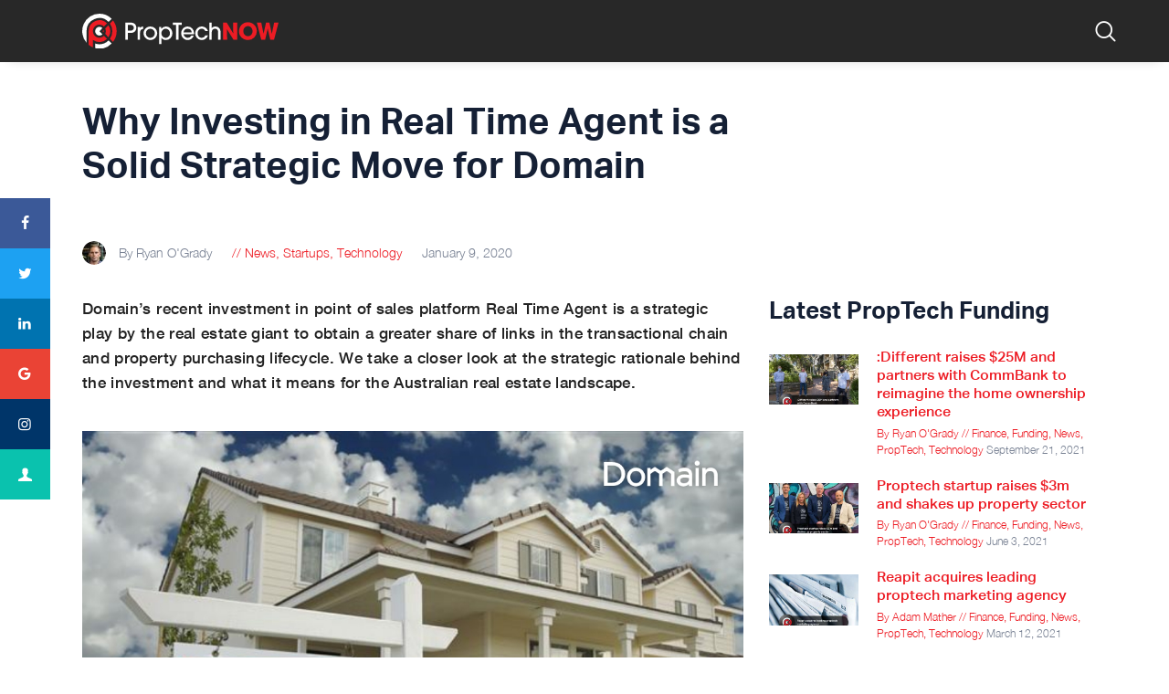

--- FILE ---
content_type: text/html; charset=UTF-8
request_url: https://www.proptechnow.com.au/2020/01/why-investing-in-real-time-agent-is-a-solid-strategic-move-for-domain/
body_size: 30837
content:
<!DOCTYPE html>
<html lang="en-US" class="no-js
									 scheme_default										">
<head>
			<meta charset="UTF-8">
<script type="134ab7c611295dd04aa308b4-text/javascript">
/* <![CDATA[ */
 var gform;gform||(document.addEventListener("gform_main_scripts_loaded",function(){gform.scriptsLoaded=!0}),window.addEventListener("DOMContentLoaded",function(){gform.domLoaded=!0}),gform={domLoaded:!1,scriptsLoaded:!1,initializeOnLoaded:function(o){gform.domLoaded&&gform.scriptsLoaded?o():!gform.domLoaded&&gform.scriptsLoaded?window.addEventListener("DOMContentLoaded",o):document.addEventListener("gform_main_scripts_loaded",o)},hooks:{action:{},filter:{}},addAction:function(o,n,r,t){gform.addHook("action",o,n,r,t)},addFilter:function(o,n,r,t){gform.addHook("filter",o,n,r,t)},doAction:function(o){gform.doHook("action",o,arguments)},applyFilters:function(o){return gform.doHook("filter",o,arguments)},removeAction:function(o,n){gform.removeHook("action",o,n)},removeFilter:function(o,n,r){gform.removeHook("filter",o,n,r)},addHook:function(o,n,r,t,i){null==gform.hooks[o][n]&&(gform.hooks[o][n]=[]);var e=gform.hooks[o][n];null==i&&(i=n+"_"+e.length),gform.hooks[o][n].push({tag:i,callable:r,priority:t=null==t?10:t})},doHook:function(n,o,r){var t;if(r=Array.prototype.slice.call(r,1),null!=gform.hooks[n][o]&&((o=gform.hooks[n][o]).sort(function(o,n){return o.priority-n.priority}),o.forEach(function(o){"function"!=typeof(t=o.callable)&&(t=window[t]),"action"==n?t.apply(null,r):r[0]=t.apply(null,r)})),"filter"==n)return r[0]},removeHook:function(o,n,t,i){var r;null!=gform.hooks[o][n]&&(r=(r=gform.hooks[o][n]).filter(function(o,n,r){return!!(null!=i&&i!=o.tag||null!=t&&t!=o.priority)}),gform.hooks[o][n]=r)}}); 
/* ]]> */
</script>

		<meta name="viewport" content="width=device-width, initial-scale=1, maximum-scale=1">
		<meta name="format-detection" content="telephone=no">
		<link rel="profile" href="https://gmpg.org/xfn/11">
		<link rel="pingback" href="https://www.proptechnow.com.au/xmlrpc.php">
		<meta name='robots' content='max-image-preview:large' />

	<!-- This site is optimized with the Yoast SEO plugin v15.2.1 - https://yoast.com/wordpress/plugins/seo/ -->
	<title>Why Investing in Real Time Agent is a Solid Strategic Move for Domain</title>
	<meta name="description" content="Domain’s recent investment in point of sales platform Real Time Agent is a strategic play by the real estate giant to obtain a greater share of links in the transactional chain and property purchasing lifecycle. We take a closer look at the strategic rationale behind the investment and what it means for the Australian real estate landscape." />
	<meta name="robots" content="index, follow, max-snippet:-1, max-image-preview:large, max-video-preview:-1" />
	<link rel="canonical" href="https://www.proptechnow.com.au/2020/01/why-investing-in-real-time-agent-is-a-solid-strategic-move-for-domain/" />
	<meta property="og:locale" content="en_US" />
	<meta property="og:type" content="article" />
	<meta property="og:title" content="Why Investing in Real Time Agent is a Solid Strategic Move for Domain" />
	<meta property="og:description" content="Domain’s recent investment in point of sales platform Real Time Agent is a strategic play by the real estate giant to obtain a greater share of links in the transactional chain and property purchasing lifecycle. We take a closer look at the strategic rationale behind the investment and what it means for the Australian real estate landscape." />
	<meta property="og:url" content="https://www.proptechnow.com.au/2020/01/why-investing-in-real-time-agent-is-a-solid-strategic-move-for-domain/" />
	<meta property="og:site_name" content="PropTechNOW" />
	<meta property="article:publisher" content="https://www.facebook.com/businesstwo" />
	<meta property="article:published_time" content="2020-01-08T22:11:00+00:00" />
	<meta property="article:modified_time" content="2020-01-08T00:53:18+00:00" />
	<meta property="og:image" content="https://www.proptechnow.com.au/wp-content/uploads/2019/12/03-Why-Investing-in-Real-Time-Agent-is-a-Solid-Strategic-Move-for-Domain1.jpg" />
	<meta property="og:image:width" content="1024" />
	<meta property="og:image:height" content="672" />
	<meta name="twitter:label1" content="Written by">
	<meta name="twitter:data1" content="Ryan O'Grady">
	<meta name="twitter:label2" content="Est. reading time">
	<meta name="twitter:data2" content="5 minutes">
	<script type="application/ld+json" class="yoast-schema-graph">{"@context":"https://schema.org","@graph":[{"@type":"Organization","@id":"https://www.proptechnow.com.au/#organization","name":"Business2.com.au","url":"https://www.proptechnow.com.au/","sameAs":["https://www.facebook.com/businesstwo","https://www.linkedin.com/company/business2/","https://twitter.com/businesstwo"],"logo":{"@type":"ImageObject","@id":"https://www.proptechnow.com.au/#logo","inLanguage":"en-US","url":"https://www.proptechnow.com.au/wp-content/uploads/2019/08/Business2-logo.png","width":267,"height":75,"caption":"Business2.com.au"},"image":{"@id":"https://www.proptechnow.com.au/#logo"}},{"@type":"WebSite","@id":"https://www.proptechnow.com.au/#website","url":"https://www.proptechnow.com.au/","name":"PropTechNOW","description":"Real Estate Tech News, Proptech and Reviews  Website","publisher":{"@id":"https://www.proptechnow.com.au/#organization"},"potentialAction":[{"@type":"SearchAction","target":"https://www.proptechnow.com.au/?s={search_term_string}","query-input":"required name=search_term_string"}],"inLanguage":"en-US"},{"@type":"ImageObject","@id":"https://www.proptechnow.com.au/2020/01/why-investing-in-real-time-agent-is-a-solid-strategic-move-for-domain/#primaryimage","inLanguage":"en-US","url":"https://www.proptechnow.com.au/wp-content/uploads/2019/12/03-Why-Investing-in-Real-Time-Agent-is-a-Solid-Strategic-Move-for-Domain1.jpg","width":1024,"height":672},{"@type":"WebPage","@id":"https://www.proptechnow.com.au/2020/01/why-investing-in-real-time-agent-is-a-solid-strategic-move-for-domain/#webpage","url":"https://www.proptechnow.com.au/2020/01/why-investing-in-real-time-agent-is-a-solid-strategic-move-for-domain/","name":"Why Investing in Real Time Agent is a Solid Strategic Move for Domain","isPartOf":{"@id":"https://www.proptechnow.com.au/#website"},"primaryImageOfPage":{"@id":"https://www.proptechnow.com.au/2020/01/why-investing-in-real-time-agent-is-a-solid-strategic-move-for-domain/#primaryimage"},"datePublished":"2020-01-08T22:11:00+00:00","dateModified":"2020-01-08T00:53:18+00:00","description":"Domain\u2019s recent investment in point of sales platform Real Time Agent is a strategic play by the real estate giant to obtain a greater share of links in the transactional chain and property purchasing lifecycle. We take a closer look at the strategic rationale behind the investment and what it means for the Australian real estate landscape.","inLanguage":"en-US","potentialAction":[{"@type":"ReadAction","target":["https://www.proptechnow.com.au/2020/01/why-investing-in-real-time-agent-is-a-solid-strategic-move-for-domain/"]}]},{"@type":"Article","@id":"https://www.proptechnow.com.au/2020/01/why-investing-in-real-time-agent-is-a-solid-strategic-move-for-domain/#article","isPartOf":{"@id":"https://www.proptechnow.com.au/2020/01/why-investing-in-real-time-agent-is-a-solid-strategic-move-for-domain/#webpage"},"author":{"@id":"https://www.proptechnow.com.au/#/schema/person/4d665b814c6a92a9aed04c633ac3d48c"},"headline":"Why Investing in Real Time Agent is a Solid Strategic Move for Domain","datePublished":"2020-01-08T22:11:00+00:00","dateModified":"2020-01-08T00:53:18+00:00","mainEntityOfPage":{"@id":"https://www.proptechnow.com.au/2020/01/why-investing-in-real-time-agent-is-a-solid-strategic-move-for-domain/#webpage"},"commentCount":0,"publisher":{"@id":"https://www.proptechnow.com.au/#organization"},"image":{"@id":"https://www.proptechnow.com.au/2020/01/why-investing-in-real-time-agent-is-a-solid-strategic-move-for-domain/#primaryimage"},"keywords":"Domain,Proptech,Real Time Agent,startup,Technology,website investment","articleSection":"News,Startups,Technology","inLanguage":"en-US","potentialAction":[{"@type":"CommentAction","name":"Comment","target":["https://www.proptechnow.com.au/2020/01/why-investing-in-real-time-agent-is-a-solid-strategic-move-for-domain/#respond"]}]},{"@type":"Person","@id":"https://www.proptechnow.com.au/#/schema/person/4d665b814c6a92a9aed04c633ac3d48c","name":"Ryan O'Grady","image":{"@type":"ImageObject","@id":"https://www.proptechnow.com.au/#personlogo","inLanguage":"en-US","url":"https://www.proptechnow.com.au/wp-content/uploads/2019/08/IMG_5912.jpg","caption":"Ryan O'Grady"},"description":"Ryan has been involved in the real estate industry for a number of years. During this time he has operated web based real estate businesses along with provided consulting to the real estate software development industry. Ryan operates Agentpoint.com.au and is actively involved with the design and development of real estate systems, software and web sites in the United States, Australia and New Zealand.","sameAs":["http://www.agentpoint.com.au","https://twitter.com/rhinogrady"]}]}</script>
	<!-- / Yoast SEO plugin. -->


<link rel='dns-prefetch' href='//cdn.jsdelivr.net' />
<link rel='dns-prefetch' href='//platform-api.sharethis.com' />
<link rel="alternate" type="application/rss+xml" title="PropTechNOW &raquo; Feed" href="https://www.proptechnow.com.au/feed/" />
<link rel="alternate" type="application/rss+xml" title="PropTechNOW &raquo; Comments Feed" href="https://www.proptechnow.com.au/comments/feed/" />
<link rel="alternate" type="application/rss+xml" title="PropTechNOW &raquo; Why Investing in Real Time Agent is a Solid Strategic Move for Domain Comments Feed" href="https://www.proptechnow.com.au/2020/01/why-investing-in-real-time-agent-is-a-solid-strategic-move-for-domain/feed/" />
<link rel="alternate" title="oEmbed (JSON)" type="application/json+oembed" href="https://www.proptechnow.com.au/wp-json/oembed/1.0/embed?url=https%3A%2F%2Fwww.proptechnow.com.au%2F2020%2F01%2Fwhy-investing-in-real-time-agent-is-a-solid-strategic-move-for-domain%2F" />
<link rel="alternate" title="oEmbed (XML)" type="text/xml+oembed" href="https://www.proptechnow.com.au/wp-json/oembed/1.0/embed?url=https%3A%2F%2Fwww.proptechnow.com.au%2F2020%2F01%2Fwhy-investing-in-real-time-agent-is-a-solid-strategic-move-for-domain%2F&#038;format=xml" />
<meta property="og:url" content="https://www.proptechnow.com.au/2020/01/why-investing-in-real-time-agent-is-a-solid-strategic-move-for-domain/ "/>
			<meta property="og:title" content="Why Investing in Real Time Agent is a Solid Strategic Move for Domain" />
			<meta property="og:description" content="Domain recently made moves to generate revenue from other lines of business outside of real estate advertising through their investment in Real Time Agent.



The AUD$35 million venture is a strategic step towards narrowing the gap between..." />  
			<meta property="og:type" content="article" />				<meta property="og:image" content="https://www.proptechnow.com.au/wp-content/uploads/2019/12/03-Why-Investing-in-Real-Time-Agent-is-a-Solid-Strategic-Move-for-Domain1.jpg"/>
				<!-- proptechnow.com.au is managing ads with Advanced Ads – https://wpadvancedads.com/ --><script type="134ab7c611295dd04aa308b4-text/javascript">
						advanced_ads_ready=function(){var fns=[],listener,doc=typeof document==="object"&&document,hack=doc&&doc.documentElement.doScroll,domContentLoaded="DOMContentLoaded",loaded=doc&&(hack?/^loaded|^c/:/^loaded|^i|^c/).test(doc.readyState);if(!loaded&&doc){listener=function(){doc.removeEventListener(domContentLoaded,listener);window.removeEventListener("load",listener);loaded=1;while(listener=fns.shift())listener()};doc.addEventListener(domContentLoaded,listener);window.addEventListener("load",listener)}return function(fn){loaded?setTimeout(fn,0):fns.push(fn)}}();
						</script>
		<style id='wp-img-auto-sizes-contain-inline-css' type='text/css'>
img:is([sizes=auto i],[sizes^="auto," i]){contain-intrinsic-size:3000px 1500px}
/*# sourceURL=wp-img-auto-sizes-contain-inline-css */
</style>
<link property="stylesheet" rel='stylesheet' id='themerex-style-css' href='https://www.proptechnow.com.au/wp-content/plugins/gmasonry-related-posts/css/style.css?ver=6.9' type='text/css' media='all' />
<link property="stylesheet" rel='stylesheet' id='user-registration-general-css' href='https://www.proptechnow.com.au/wp-content/plugins/user-registration/assets/css/user-registration.css?ver=1.8.1' type='text/css' media='all' />
<link property="stylesheet" rel='stylesheet' id='user-registration-smallscreen-css' href='https://www.proptechnow.com.au/wp-content/plugins/user-registration/assets/css/user-registration-smallscreen.css?ver=1.8.1' type='text/css' media='only screen and (max-width: 768px)' />
<link property="stylesheet" rel='stylesheet' id='user-registration-my-account-layout-css' href='https://www.proptechnow.com.au/wp-content/plugins/user-registration/assets/css/my-account-layout.css?ver=1.8.1' type='text/css' media='all' />
<link property="stylesheet" rel='stylesheet' id='sweetalert2-css' href='https://www.proptechnow.com.au/wp-content/plugins/user-registration/assets/css/sweetalert2/sweetalert2.min.css?ver=8.17.1' type='text/css' media='all' />
<link property="stylesheet" rel='stylesheet' id='dashicons-css' href='https://web.npgcdn.net/wordpress/6.9/css/dashicons.min.css' type='text/css' media='all' />
<style id='wp-emoji-styles-inline-css' type='text/css'>

	img.wp-smiley, img.emoji {
		display: inline !important;
		border: none !important;
		box-shadow: none !important;
		height: 1em !important;
		width: 1em !important;
		margin: 0 0.07em !important;
		vertical-align: -0.1em !important;
		background: none !important;
		padding: 0 !important;
	}
/*# sourceURL=wp-emoji-styles-inline-css */
</style>
<link property="stylesheet" rel='stylesheet' id='wp-block-library-css' href='https://web.npgcdn.net/wordpress/6.9/css/dist/block-library/style.min.css' type='text/css' media='all' />
<style id='wp-block-image-inline-css' type='text/css'>
.wp-block-image>a,.wp-block-image>figure>a{display:inline-block}.wp-block-image img{box-sizing:border-box;height:auto;max-width:100%;vertical-align:bottom}@media not (prefers-reduced-motion){.wp-block-image img.hide{visibility:hidden}.wp-block-image img.show{animation:show-content-image .4s}}.wp-block-image[style*=border-radius] img,.wp-block-image[style*=border-radius]>a{border-radius:inherit}.wp-block-image.has-custom-border img{box-sizing:border-box}.wp-block-image.aligncenter{text-align:center}.wp-block-image.alignfull>a,.wp-block-image.alignwide>a{width:100%}.wp-block-image.alignfull img,.wp-block-image.alignwide img{height:auto;width:100%}.wp-block-image .aligncenter,.wp-block-image .alignleft,.wp-block-image .alignright,.wp-block-image.aligncenter,.wp-block-image.alignleft,.wp-block-image.alignright{display:table}.wp-block-image .aligncenter>figcaption,.wp-block-image .alignleft>figcaption,.wp-block-image .alignright>figcaption,.wp-block-image.aligncenter>figcaption,.wp-block-image.alignleft>figcaption,.wp-block-image.alignright>figcaption{caption-side:bottom;display:table-caption}.wp-block-image .alignleft{float:left;margin:.5em 1em .5em 0}.wp-block-image .alignright{float:right;margin:.5em 0 .5em 1em}.wp-block-image .aligncenter{margin-left:auto;margin-right:auto}.wp-block-image :where(figcaption){margin-bottom:1em;margin-top:.5em}.wp-block-image.is-style-circle-mask img{border-radius:9999px}@supports ((-webkit-mask-image:none) or (mask-image:none)) or (-webkit-mask-image:none){.wp-block-image.is-style-circle-mask img{border-radius:0;-webkit-mask-image:url('data:image/svg+xml;utf8,<svg viewBox="0 0 100 100" xmlns="http://www.w3.org/2000/svg"><circle cx="50" cy="50" r="50"/></svg>');mask-image:url('data:image/svg+xml;utf8,<svg viewBox="0 0 100 100" xmlns="http://www.w3.org/2000/svg"><circle cx="50" cy="50" r="50"/></svg>');mask-mode:alpha;-webkit-mask-position:center;mask-position:center;-webkit-mask-repeat:no-repeat;mask-repeat:no-repeat;-webkit-mask-size:contain;mask-size:contain}}:root :where(.wp-block-image.is-style-rounded img,.wp-block-image .is-style-rounded img){border-radius:9999px}.wp-block-image figure{margin:0}.wp-lightbox-container{display:flex;flex-direction:column;position:relative}.wp-lightbox-container img{cursor:zoom-in}.wp-lightbox-container img:hover+button{opacity:1}.wp-lightbox-container button{align-items:center;backdrop-filter:blur(16px) saturate(180%);background-color:#5a5a5a40;border:none;border-radius:4px;cursor:zoom-in;display:flex;height:20px;justify-content:center;opacity:0;padding:0;position:absolute;right:16px;text-align:center;top:16px;width:20px;z-index:100}@media not (prefers-reduced-motion){.wp-lightbox-container button{transition:opacity .2s ease}}.wp-lightbox-container button:focus-visible{outline:3px auto #5a5a5a40;outline:3px auto -webkit-focus-ring-color;outline-offset:3px}.wp-lightbox-container button:hover{cursor:pointer;opacity:1}.wp-lightbox-container button:focus{opacity:1}.wp-lightbox-container button:focus,.wp-lightbox-container button:hover,.wp-lightbox-container button:not(:hover):not(:active):not(.has-background){background-color:#5a5a5a40;border:none}.wp-lightbox-overlay{box-sizing:border-box;cursor:zoom-out;height:100vh;left:0;overflow:hidden;position:fixed;top:0;visibility:hidden;width:100%;z-index:100000}.wp-lightbox-overlay .close-button{align-items:center;cursor:pointer;display:flex;justify-content:center;min-height:40px;min-width:40px;padding:0;position:absolute;right:calc(env(safe-area-inset-right) + 16px);top:calc(env(safe-area-inset-top) + 16px);z-index:5000000}.wp-lightbox-overlay .close-button:focus,.wp-lightbox-overlay .close-button:hover,.wp-lightbox-overlay .close-button:not(:hover):not(:active):not(.has-background){background:none;border:none}.wp-lightbox-overlay .lightbox-image-container{height:var(--wp--lightbox-container-height);left:50%;overflow:hidden;position:absolute;top:50%;transform:translate(-50%,-50%);transform-origin:top left;width:var(--wp--lightbox-container-width);z-index:9999999999}.wp-lightbox-overlay .wp-block-image{align-items:center;box-sizing:border-box;display:flex;height:100%;justify-content:center;margin:0;position:relative;transform-origin:0 0;width:100%;z-index:3000000}.wp-lightbox-overlay .wp-block-image img{height:var(--wp--lightbox-image-height);min-height:var(--wp--lightbox-image-height);min-width:var(--wp--lightbox-image-width);width:var(--wp--lightbox-image-width)}.wp-lightbox-overlay .wp-block-image figcaption{display:none}.wp-lightbox-overlay button{background:none;border:none}.wp-lightbox-overlay .scrim{background-color:#fff;height:100%;opacity:.9;position:absolute;width:100%;z-index:2000000}.wp-lightbox-overlay.active{visibility:visible}@media not (prefers-reduced-motion){.wp-lightbox-overlay.active{animation:turn-on-visibility .25s both}.wp-lightbox-overlay.active img{animation:turn-on-visibility .35s both}.wp-lightbox-overlay.show-closing-animation:not(.active){animation:turn-off-visibility .35s both}.wp-lightbox-overlay.show-closing-animation:not(.active) img{animation:turn-off-visibility .25s both}.wp-lightbox-overlay.zoom.active{animation:none;opacity:1;visibility:visible}.wp-lightbox-overlay.zoom.active .lightbox-image-container{animation:lightbox-zoom-in .4s}.wp-lightbox-overlay.zoom.active .lightbox-image-container img{animation:none}.wp-lightbox-overlay.zoom.active .scrim{animation:turn-on-visibility .4s forwards}.wp-lightbox-overlay.zoom.show-closing-animation:not(.active){animation:none}.wp-lightbox-overlay.zoom.show-closing-animation:not(.active) .lightbox-image-container{animation:lightbox-zoom-out .4s}.wp-lightbox-overlay.zoom.show-closing-animation:not(.active) .lightbox-image-container img{animation:none}.wp-lightbox-overlay.zoom.show-closing-animation:not(.active) .scrim{animation:turn-off-visibility .4s forwards}}@keyframes show-content-image{0%{visibility:hidden}99%{visibility:hidden}to{visibility:visible}}@keyframes turn-on-visibility{0%{opacity:0}to{opacity:1}}@keyframes turn-off-visibility{0%{opacity:1;visibility:visible}99%{opacity:0;visibility:visible}to{opacity:0;visibility:hidden}}@keyframes lightbox-zoom-in{0%{transform:translate(calc((-100vw + var(--wp--lightbox-scrollbar-width))/2 + var(--wp--lightbox-initial-left-position)),calc(-50vh + var(--wp--lightbox-initial-top-position))) scale(var(--wp--lightbox-scale))}to{transform:translate(-50%,-50%) scale(1)}}@keyframes lightbox-zoom-out{0%{transform:translate(-50%,-50%) scale(1);visibility:visible}99%{visibility:visible}to{transform:translate(calc((-100vw + var(--wp--lightbox-scrollbar-width))/2 + var(--wp--lightbox-initial-left-position)),calc(-50vh + var(--wp--lightbox-initial-top-position))) scale(var(--wp--lightbox-scale));visibility:hidden}}
/*# sourceURL=https://www.proptechnow.com.au/wp-includes/blocks/image/style.min.css */
</style>
<style id='wp-block-list-inline-css' type='text/css'>
ol,ul{box-sizing:border-box}:root :where(.wp-block-list.has-background){padding:1.25em 2.375em}
/*# sourceURL=https://www.proptechnow.com.au/wp-includes/blocks/list/style.min.css */
</style>
<style id='wp-block-paragraph-inline-css' type='text/css'>
.is-small-text{font-size:.875em}.is-regular-text{font-size:1em}.is-large-text{font-size:2.25em}.is-larger-text{font-size:3em}.has-drop-cap:not(:focus):first-letter{float:left;font-size:8.4em;font-style:normal;font-weight:100;line-height:.68;margin:.05em .1em 0 0;text-transform:uppercase}body.rtl .has-drop-cap:not(:focus):first-letter{float:none;margin-left:.1em}p.has-drop-cap.has-background{overflow:hidden}:root :where(p.has-background){padding:1.25em 2.375em}:where(p.has-text-color:not(.has-link-color)) a{color:inherit}p.has-text-align-left[style*="writing-mode:vertical-lr"],p.has-text-align-right[style*="writing-mode:vertical-rl"]{rotate:180deg}
/*# sourceURL=https://www.proptechnow.com.au/wp-includes/blocks/paragraph/style.min.css */
</style>
<style id='wp-block-quote-inline-css' type='text/css'>
.wp-block-quote{box-sizing:border-box;overflow-wrap:break-word}.wp-block-quote.is-large:where(:not(.is-style-plain)),.wp-block-quote.is-style-large:where(:not(.is-style-plain)){margin-bottom:1em;padding:0 1em}.wp-block-quote.is-large:where(:not(.is-style-plain)) p,.wp-block-quote.is-style-large:where(:not(.is-style-plain)) p{font-size:1.5em;font-style:italic;line-height:1.6}.wp-block-quote.is-large:where(:not(.is-style-plain)) cite,.wp-block-quote.is-large:where(:not(.is-style-plain)) footer,.wp-block-quote.is-style-large:where(:not(.is-style-plain)) cite,.wp-block-quote.is-style-large:where(:not(.is-style-plain)) footer{font-size:1.125em;text-align:right}.wp-block-quote>cite{display:block}
/*# sourceURL=https://www.proptechnow.com.au/wp-includes/blocks/quote/style.min.css */
</style>
<style id='global-styles-inline-css' type='text/css'>
:root{--wp--preset--aspect-ratio--square: 1;--wp--preset--aspect-ratio--4-3: 4/3;--wp--preset--aspect-ratio--3-4: 3/4;--wp--preset--aspect-ratio--3-2: 3/2;--wp--preset--aspect-ratio--2-3: 2/3;--wp--preset--aspect-ratio--16-9: 16/9;--wp--preset--aspect-ratio--9-16: 9/16;--wp--preset--color--black: #000000;--wp--preset--color--cyan-bluish-gray: #abb8c3;--wp--preset--color--white: #ffffff;--wp--preset--color--pale-pink: #f78da7;--wp--preset--color--vivid-red: #cf2e2e;--wp--preset--color--luminous-vivid-orange: #ff6900;--wp--preset--color--luminous-vivid-amber: #fcb900;--wp--preset--color--light-green-cyan: #7bdcb5;--wp--preset--color--vivid-green-cyan: #00d084;--wp--preset--color--pale-cyan-blue: #8ed1fc;--wp--preset--color--vivid-cyan-blue: #0693e3;--wp--preset--color--vivid-purple: #9b51e0;--wp--preset--color--bg-color: #ffffff;--wp--preset--color--bd-color: #ededed;--wp--preset--color--text: #596172;--wp--preset--color--text-dark: #152035;--wp--preset--color--text-light: #788193;--wp--preset--color--text-link: #ed1c24;--wp--preset--color--text-hover: #ed1c24;--wp--preset--color--text-link-2: #244076;--wp--preset--color--text-hover-2: #19315f;--wp--preset--color--text-link-3: #ddb837;--wp--preset--color--text-hover-3: #eec432;--wp--preset--gradient--vivid-cyan-blue-to-vivid-purple: linear-gradient(135deg,rgb(6,147,227) 0%,rgb(155,81,224) 100%);--wp--preset--gradient--light-green-cyan-to-vivid-green-cyan: linear-gradient(135deg,rgb(122,220,180) 0%,rgb(0,208,130) 100%);--wp--preset--gradient--luminous-vivid-amber-to-luminous-vivid-orange: linear-gradient(135deg,rgb(252,185,0) 0%,rgb(255,105,0) 100%);--wp--preset--gradient--luminous-vivid-orange-to-vivid-red: linear-gradient(135deg,rgb(255,105,0) 0%,rgb(207,46,46) 100%);--wp--preset--gradient--very-light-gray-to-cyan-bluish-gray: linear-gradient(135deg,rgb(238,238,238) 0%,rgb(169,184,195) 100%);--wp--preset--gradient--cool-to-warm-spectrum: linear-gradient(135deg,rgb(74,234,220) 0%,rgb(151,120,209) 20%,rgb(207,42,186) 40%,rgb(238,44,130) 60%,rgb(251,105,98) 80%,rgb(254,248,76) 100%);--wp--preset--gradient--blush-light-purple: linear-gradient(135deg,rgb(255,206,236) 0%,rgb(152,150,240) 100%);--wp--preset--gradient--blush-bordeaux: linear-gradient(135deg,rgb(254,205,165) 0%,rgb(254,45,45) 50%,rgb(107,0,62) 100%);--wp--preset--gradient--luminous-dusk: linear-gradient(135deg,rgb(255,203,112) 0%,rgb(199,81,192) 50%,rgb(65,88,208) 100%);--wp--preset--gradient--pale-ocean: linear-gradient(135deg,rgb(255,245,203) 0%,rgb(182,227,212) 50%,rgb(51,167,181) 100%);--wp--preset--gradient--electric-grass: linear-gradient(135deg,rgb(202,248,128) 0%,rgb(113,206,126) 100%);--wp--preset--gradient--midnight: linear-gradient(135deg,rgb(2,3,129) 0%,rgb(40,116,252) 100%);--wp--preset--font-size--small: 13px;--wp--preset--font-size--medium: 20px;--wp--preset--font-size--large: 36px;--wp--preset--font-size--x-large: 42px;--wp--preset--spacing--20: 0.44rem;--wp--preset--spacing--30: 0.67rem;--wp--preset--spacing--40: 1rem;--wp--preset--spacing--50: 1.5rem;--wp--preset--spacing--60: 2.25rem;--wp--preset--spacing--70: 3.38rem;--wp--preset--spacing--80: 5.06rem;--wp--preset--shadow--natural: 6px 6px 9px rgba(0, 0, 0, 0.2);--wp--preset--shadow--deep: 12px 12px 50px rgba(0, 0, 0, 0.4);--wp--preset--shadow--sharp: 6px 6px 0px rgba(0, 0, 0, 0.2);--wp--preset--shadow--outlined: 6px 6px 0px -3px rgb(255, 255, 255), 6px 6px rgb(0, 0, 0);--wp--preset--shadow--crisp: 6px 6px 0px rgb(0, 0, 0);}:where(.is-layout-flex){gap: 0.5em;}:where(.is-layout-grid){gap: 0.5em;}body .is-layout-flex{display: flex;}.is-layout-flex{flex-wrap: wrap;align-items: center;}.is-layout-flex > :is(*, div){margin: 0;}body .is-layout-grid{display: grid;}.is-layout-grid > :is(*, div){margin: 0;}:where(.wp-block-columns.is-layout-flex){gap: 2em;}:where(.wp-block-columns.is-layout-grid){gap: 2em;}:where(.wp-block-post-template.is-layout-flex){gap: 1.25em;}:where(.wp-block-post-template.is-layout-grid){gap: 1.25em;}.has-black-color{color: var(--wp--preset--color--black) !important;}.has-cyan-bluish-gray-color{color: var(--wp--preset--color--cyan-bluish-gray) !important;}.has-white-color{color: var(--wp--preset--color--white) !important;}.has-pale-pink-color{color: var(--wp--preset--color--pale-pink) !important;}.has-vivid-red-color{color: var(--wp--preset--color--vivid-red) !important;}.has-luminous-vivid-orange-color{color: var(--wp--preset--color--luminous-vivid-orange) !important;}.has-luminous-vivid-amber-color{color: var(--wp--preset--color--luminous-vivid-amber) !important;}.has-light-green-cyan-color{color: var(--wp--preset--color--light-green-cyan) !important;}.has-vivid-green-cyan-color{color: var(--wp--preset--color--vivid-green-cyan) !important;}.has-pale-cyan-blue-color{color: var(--wp--preset--color--pale-cyan-blue) !important;}.has-vivid-cyan-blue-color{color: var(--wp--preset--color--vivid-cyan-blue) !important;}.has-vivid-purple-color{color: var(--wp--preset--color--vivid-purple) !important;}.has-black-background-color{background-color: var(--wp--preset--color--black) !important;}.has-cyan-bluish-gray-background-color{background-color: var(--wp--preset--color--cyan-bluish-gray) !important;}.has-white-background-color{background-color: var(--wp--preset--color--white) !important;}.has-pale-pink-background-color{background-color: var(--wp--preset--color--pale-pink) !important;}.has-vivid-red-background-color{background-color: var(--wp--preset--color--vivid-red) !important;}.has-luminous-vivid-orange-background-color{background-color: var(--wp--preset--color--luminous-vivid-orange) !important;}.has-luminous-vivid-amber-background-color{background-color: var(--wp--preset--color--luminous-vivid-amber) !important;}.has-light-green-cyan-background-color{background-color: var(--wp--preset--color--light-green-cyan) !important;}.has-vivid-green-cyan-background-color{background-color: var(--wp--preset--color--vivid-green-cyan) !important;}.has-pale-cyan-blue-background-color{background-color: var(--wp--preset--color--pale-cyan-blue) !important;}.has-vivid-cyan-blue-background-color{background-color: var(--wp--preset--color--vivid-cyan-blue) !important;}.has-vivid-purple-background-color{background-color: var(--wp--preset--color--vivid-purple) !important;}.has-black-border-color{border-color: var(--wp--preset--color--black) !important;}.has-cyan-bluish-gray-border-color{border-color: var(--wp--preset--color--cyan-bluish-gray) !important;}.has-white-border-color{border-color: var(--wp--preset--color--white) !important;}.has-pale-pink-border-color{border-color: var(--wp--preset--color--pale-pink) !important;}.has-vivid-red-border-color{border-color: var(--wp--preset--color--vivid-red) !important;}.has-luminous-vivid-orange-border-color{border-color: var(--wp--preset--color--luminous-vivid-orange) !important;}.has-luminous-vivid-amber-border-color{border-color: var(--wp--preset--color--luminous-vivid-amber) !important;}.has-light-green-cyan-border-color{border-color: var(--wp--preset--color--light-green-cyan) !important;}.has-vivid-green-cyan-border-color{border-color: var(--wp--preset--color--vivid-green-cyan) !important;}.has-pale-cyan-blue-border-color{border-color: var(--wp--preset--color--pale-cyan-blue) !important;}.has-vivid-cyan-blue-border-color{border-color: var(--wp--preset--color--vivid-cyan-blue) !important;}.has-vivid-purple-border-color{border-color: var(--wp--preset--color--vivid-purple) !important;}.has-vivid-cyan-blue-to-vivid-purple-gradient-background{background: var(--wp--preset--gradient--vivid-cyan-blue-to-vivid-purple) !important;}.has-light-green-cyan-to-vivid-green-cyan-gradient-background{background: var(--wp--preset--gradient--light-green-cyan-to-vivid-green-cyan) !important;}.has-luminous-vivid-amber-to-luminous-vivid-orange-gradient-background{background: var(--wp--preset--gradient--luminous-vivid-amber-to-luminous-vivid-orange) !important;}.has-luminous-vivid-orange-to-vivid-red-gradient-background{background: var(--wp--preset--gradient--luminous-vivid-orange-to-vivid-red) !important;}.has-very-light-gray-to-cyan-bluish-gray-gradient-background{background: var(--wp--preset--gradient--very-light-gray-to-cyan-bluish-gray) !important;}.has-cool-to-warm-spectrum-gradient-background{background: var(--wp--preset--gradient--cool-to-warm-spectrum) !important;}.has-blush-light-purple-gradient-background{background: var(--wp--preset--gradient--blush-light-purple) !important;}.has-blush-bordeaux-gradient-background{background: var(--wp--preset--gradient--blush-bordeaux) !important;}.has-luminous-dusk-gradient-background{background: var(--wp--preset--gradient--luminous-dusk) !important;}.has-pale-ocean-gradient-background{background: var(--wp--preset--gradient--pale-ocean) !important;}.has-electric-grass-gradient-background{background: var(--wp--preset--gradient--electric-grass) !important;}.has-midnight-gradient-background{background: var(--wp--preset--gradient--midnight) !important;}.has-small-font-size{font-size: var(--wp--preset--font-size--small) !important;}.has-medium-font-size{font-size: var(--wp--preset--font-size--medium) !important;}.has-large-font-size{font-size: var(--wp--preset--font-size--large) !important;}.has-x-large-font-size{font-size: var(--wp--preset--font-size--x-large) !important;}
/*# sourceURL=global-styles-inline-css */
</style>

<style id='classic-theme-styles-inline-css' type='text/css'>
/*! This file is auto-generated */
.wp-block-button__link{color:#fff;background-color:#32373c;border-radius:9999px;box-shadow:none;text-decoration:none;padding:calc(.667em + 2px) calc(1.333em + 2px);font-size:1.125em}.wp-block-file__button{background:#32373c;color:#fff;text-decoration:none}
/*# sourceURL=/wp-includes/css/classic-themes.min.css */
</style>
<link property="stylesheet" rel='stylesheet' id='proptech-bootstrap-css' href='https://www.proptechnow.com.au/wp-content/plugins/proptech/css/bootstrap.min.css?ver=1.0.0' type='text/css' media='all' />
<link property="stylesheet" rel='stylesheet' id='proptech-style-css' href='https://www.proptechnow.com.au/wp-content/plugins/proptech/css/proptech-style.css?ver=1.1.20' type='text/css' media='all' />
<link property="stylesheet" rel='stylesheet' id='slick-style-css' href='https://www.proptechnow.com.au/wp-content/plugins/proptech/css/slick.css?ver=1.0.0' type='text/css' media='all' />
<link property="stylesheet" rel='stylesheet' id='slick-theme-style-css' href='https://www.proptechnow.com.au/wp-content/plugins/proptech/css/slick-theme.css?ver=1.0.0' type='text/css' media='all' />
<link property="stylesheet" rel='stylesheet' id='proptech-font-awesome-css' href='https://www.proptechnow.com.au/wp-content/plugins/proptech/css/font-awesome.min.css?ver=1.0.0' type='text/css' media='all' />
<link property="stylesheet" rel='stylesheet' id='proptech-select2-css' href='https://cdn.jsdelivr.net/npm/select2@4.0.13/dist/css/select2.min.css?ver=1.0.1' type='text/css' media='all' />
<link property="stylesheet" rel='stylesheet' id='air-datepicker-style-css' href='https://www.proptechnow.com.au/wp-content/plugins/proptech/css/datepicker.min.css?ver=1.0.0' type='text/css' media='all' />
<link property="stylesheet" rel='stylesheet' id='trx_addons-icons-css' href='https://www.proptechnow.com.au/wp-content/plugins/trx_addons/css/font-icons/css/trx_addons_icons-embedded.css' type='text/css' media='all' />
<link property="stylesheet" rel='stylesheet' id='jquery-swiper-css' href='https://www.proptechnow.com.au/wp-content/plugins/trx_addons/js/swiper/swiper.min.css' type='text/css' media='all' />
<link property="stylesheet" rel='stylesheet' id='magnific-popup-css' href='https://www.proptechnow.com.au/wp-content/plugins/trx_addons/js/magnific/magnific-popup.min.css' type='text/css' media='all' />
<link property="stylesheet" rel='stylesheet' id='trx_addons-css' href='https://www.proptechnow.com.au/wp-content/plugins/trx_addons/css/trx_addons.css' type='text/css' media='all' />
<link property="stylesheet" rel='stylesheet' id='trx_addons-animation-css' href='https://www.proptechnow.com.au/wp-content/plugins/trx_addons/css/trx_addons.animation.css' type='text/css' media='all' />
<link property="stylesheet" rel='stylesheet' id='zoowidget_styles-css' href='https://www.proptechnow.com.au/wp-content/plugins/zoowidgets/stylesheet.css?ver=6.9' type='text/css' media='all' />
<link property="stylesheet" rel='stylesheet' id='aktiv-grotesk-fonts-css' href='https://www.proptechnow.com.au/wp-content/themes/gutentype_child/assets/fonts/aktiv-grotesk/stylesheet.css' type='text/css' media='all' />
<link property="stylesheet" rel='stylesheet' id='helvetica-neue-fonts-css' href='https://www.proptechnow.com.au/wp-content/themes/gutentype_child/assets/fonts/helvetica-neue/stylesheet.css' type='text/css' media='all' />
<link property="stylesheet" rel='stylesheet' id='gutentype-icons-css' href='https://www.proptechnow.com.au/wp-content/themes/gutentype/css/font-icons/css/fontello-embedded.css' type='text/css' media='all' />
<link property="stylesheet" rel='stylesheet' id='gutentype-main-css' href='https://www.proptechnow.com.au/wp-content/themes/gutentype/style.css' type='text/css' media='all' />
<style id='gutentype-main-inline-css' type='text/css'>
.post-navigation .nav-previous a .nav-arrow { background-image: url(https://www.proptechnow.com.au/wp-content/uploads/2019/12/11-Threats-to-Realestate.com_.au-–-Challenger-5-AMAZON-370x208.jpg); }.post-navigation .nav-next a .nav-arrow { background-image: url(https://www.proptechnow.com.au/wp-content/uploads/2019/11/Improving-your-agency-SEO-via-citations-370x208.jpg); }
/*# sourceURL=gutentype-main-inline-css */
</style>
<link property="stylesheet" rel='stylesheet' id='gutentype-custom-css' href='https://www.proptechnow.com.au/wp-content/themes/gutentype/css/__custom.css' type='text/css' media='all' />
<link property="stylesheet" rel='stylesheet' id='gutentype-color-default-css' href='https://www.proptechnow.com.au/wp-content/themes/gutentype/css/__colors_default.css' type='text/css' media='all' />
<link property="stylesheet" rel='stylesheet' id='gutentype-color-dark-css' href='https://www.proptechnow.com.au/wp-content/themes/gutentype/css/__colors_dark.css' type='text/css' media='all' />
<link property="stylesheet" rel='stylesheet' id='gutentype-color-extra-css' href='https://www.proptechnow.com.au/wp-content/themes/gutentype/css/__colors_extra.css' type='text/css' media='all' />
<link property="stylesheet" rel='stylesheet' id='mediaelement-css' href='https://web.npgcdn.net/wordpress/6.9/js/mediaelement/mediaelementplayer-legacy.min.css' type='text/css' media='all' />
<link property="stylesheet" rel='stylesheet' id='wp-mediaelement-css' href='https://web.npgcdn.net/wordpress/6.9/js/mediaelement/wp-mediaelement.min.css' type='text/css' media='all' />
<link property="stylesheet" rel='stylesheet' id='gutentype-child-css' href='https://www.proptechnow.com.au/wp-content/themes/gutentype_child/style.css' type='text/css' media='all' />
<link property="stylesheet" rel='stylesheet' id='trx_addons-responsive-css' href='https://www.proptechnow.com.au/wp-content/plugins/trx_addons/css/trx_addons.responsive.css' type='text/css' media='all' />
<link property="stylesheet" rel='stylesheet' id='gutentype-responsive-css' href='https://www.proptechnow.com.au/wp-content/themes/gutentype/css/responsive.css' type='text/css' media='all' />
<link property="stylesheet" rel='stylesheet' id='decent-comments-widget-css' href='https://www.proptechnow.com.au/wp-content/plugins/decent-comments/css/decent-comments-widget.css' type='text/css' media='all' />
<script type="134ab7c611295dd04aa308b4-text/javascript" src="https://web.npgcdn.net/wordpress/6.9/js/jquery/jquery.min.js" id="jquery-core-js"></script>
<script type="134ab7c611295dd04aa308b4-text/javascript" src="https://web.npgcdn.net/wordpress/6.9/js/jquery/jquery-migrate.min.js" id="jquery-migrate-js"></script>
<script type="134ab7c611295dd04aa308b4-text/javascript" src="//platform-api.sharethis.com/js/sharethis.js#property=5d595076ae9e330012776667&amp;product=inline-share-buttons" id="sharethis-reaction-buttons-mu-js"></script>
<script type="134ab7c611295dd04aa308b4-text/javascript" src="https://web.npgcdn.net/wordpress/6.9/js/jquery/ui/core.min.js" id="jquery-ui-core-js"></script>
<script type="134ab7c611295dd04aa308b4-text/javascript" src="https://web.npgcdn.net/wordpress/6.9/js/jquery/ui/menu.min.js" id="jquery-ui-menu-js"></script>
<script type="134ab7c611295dd04aa308b4-text/javascript" src="https://web.npgcdn.net/wordpress/6.9/js/dist/dom-ready.min.js" id="wp-dom-ready-js"></script>
<script type="134ab7c611295dd04aa308b4-text/javascript" src="https://web.npgcdn.net/wordpress/6.9/js/dist/hooks.min.js" id="wp-hooks-js"></script>
<script type="134ab7c611295dd04aa308b4-text/javascript" src="https://web.npgcdn.net/wordpress/6.9/js/dist/i18n.min.js" id="wp-i18n-js"></script>
<script type="134ab7c611295dd04aa308b4-text/javascript" id="wp-i18n-js-after">
/* <![CDATA[ */
wp.i18n.setLocaleData( { 'text direction\u0004ltr': [ 'ltr' ] } );
//# sourceURL=wp-i18n-js-after
/* ]]> */
</script>
<script type="134ab7c611295dd04aa308b4-text/javascript" src="https://web.npgcdn.net/wordpress/6.9/js/dist/a11y.min.js" id="wp-a11y-js"></script>
<script type="134ab7c611295dd04aa308b4-text/javascript" src="https://web.npgcdn.net/wordpress/6.9/js/jquery/ui/autocomplete.min.js" id="jquery-ui-autocomplete-js"></script>
<script type="134ab7c611295dd04aa308b4-text/javascript" id="zoowidgets-js-extra">
/* <![CDATA[ */
var zw = {"leafletkey":""};
//# sourceURL=zoowidgets-js-extra
/* ]]> */
</script>
<script type="134ab7c611295dd04aa308b4-text/javascript" src="https://www.proptechnow.com.au/wp-content/plugins/zoowidgets/zoowidgets.js?ver=6.9" id="zoowidgets-js"></script>
<script type="134ab7c611295dd04aa308b4-text/javascript" id="advanced-ads-advanced-js-js-extra">
/* <![CDATA[ */
var advads_options = {"blog_id":"1","privacy":{"enabled":false,"state":"not_needed"}};
//# sourceURL=advanced-ads-advanced-js-js-extra
/* ]]> */
</script>
<script type="134ab7c611295dd04aa308b4-text/javascript" src="https://www.proptechnow.com.au/wp-content/plugins/advanced-ads/public/assets/js/advanced.min.js?ver=1.20.3" id="advanced-ads-advanced-js-js"></script>
<script type="134ab7c611295dd04aa308b4-text/javascript" src="https://www.proptechnow.com.au/wp-content/plugins/advanced-ads-pro/assets/advanced-ads-pro.js?ver=2.7.1" id="advanced-ds-pro/front-js"></script>
<script type="134ab7c611295dd04aa308b4-text/javascript" id="advanced-ads-pro/cache_busting-js-extra">
/* <![CDATA[ */
var advanced_ads_pro_ajax_object = {"ajax_url":"https://www.proptechnow.com.au/wp-admin/admin-ajax.php","lazy_load_module_enabled":"","lazy_load":{"default_offset":0,"offsets":[]},"moveintohidden":""};
//# sourceURL=advanced-ads-pro%2Fcache_busting-js-extra
/* ]]> */
</script>
<script type="134ab7c611295dd04aa308b4-text/javascript" src="https://www.proptechnow.com.au/wp-content/plugins/advanced-ads-pro/modules/cache-busting/inc/base.min.js?ver=2.7.1" id="advanced-ads-pro/cache_busting-js"></script>
<script type="134ab7c611295dd04aa308b4-text/javascript" defer='defer' src="https://www.proptechnow.com.au/wp-content/plugins/gravityforms/js/jquery.json.min.js?ver=2.7.4" id="gform_json-js"></script>
<script type="134ab7c611295dd04aa308b4-text/javascript" id="gform_gravityforms-js-extra">
/* <![CDATA[ */
var gf_global = {"gf_currency_config":{"name":"Australian Dollar","symbol_left":"$","symbol_right":"","symbol_padding":" ","thousand_separator":",","decimal_separator":".","decimals":2,"code":"AUD"},"base_url":"https://www.proptechnow.com.au/wp-content/plugins/gravityforms","number_formats":[],"spinnerUrl":"https://www.proptechnow.com.au/wp-content/plugins/gravityforms/images/spinner.svg","version_hash":"457e698709c788662f1f0b7de6f96597","strings":{"newRowAdded":"New row added.","rowRemoved":"Row removed","formSaved":"The form has been saved.  The content contains the link to return and complete the form."}};
var gf_global = {"gf_currency_config":{"name":"Australian Dollar","symbol_left":"$","symbol_right":"","symbol_padding":" ","thousand_separator":",","decimal_separator":".","decimals":2,"code":"AUD"},"base_url":"https://www.proptechnow.com.au/wp-content/plugins/gravityforms","number_formats":[],"spinnerUrl":"https://www.proptechnow.com.au/wp-content/plugins/gravityforms/images/spinner.svg","version_hash":"457e698709c788662f1f0b7de6f96597","strings":{"newRowAdded":"New row added.","rowRemoved":"Row removed","formSaved":"The form has been saved.  The content contains the link to return and complete the form."}};
var gform_i18n = {"datepicker":{"days":{"monday":"Mo","tuesday":"Tu","wednesday":"We","thursday":"Th","friday":"Fr","saturday":"Sa","sunday":"Su"},"months":{"january":"January","february":"February","march":"March","april":"April","may":"May","june":"June","july":"July","august":"August","september":"September","october":"October","november":"November","december":"December"},"firstDay":1,"iconText":"Select date"}};
var gf_legacy_multi = {"9":"1"};
var gform_gravityforms = {"strings":{"invalid_file_extension":"This type of file is not allowed. Must be one of the following:","delete_file":"Delete this file","in_progress":"in progress","file_exceeds_limit":"File exceeds size limit","illegal_extension":"This type of file is not allowed.","max_reached":"Maximum number of files reached","unknown_error":"There was a problem while saving the file on the server","currently_uploading":"Please wait for the uploading to complete","cancel":"Cancel","cancel_upload":"Cancel this upload","cancelled":"Cancelled"},"vars":{"images_url":"https://www.proptechnow.com.au/wp-content/plugins/gravityforms/images"}};
//# sourceURL=gform_gravityforms-js-extra
/* ]]> */
</script>
<script type="134ab7c611295dd04aa308b4-text/javascript" defer='defer' src="https://www.proptechnow.com.au/wp-content/plugins/gravityforms/js/gravityforms.min.js?ver=2.7.4" id="gform_gravityforms-js"></script>
<script type="134ab7c611295dd04aa308b4-text/javascript" defer='defer' src="https://www.proptechnow.com.au/wp-content/plugins/gravityforms/assets/js/dist/utils.min.js?ver=e53fa1c181b98fcc24f245ddeff3f288" id="gform_gravityforms_utils-js"></script>
<link rel="https://api.w.org/" href="https://www.proptechnow.com.au/wp-json/" /><link rel="alternate" title="JSON" type="application/json" href="https://www.proptechnow.com.au/wp-json/wp/v2/posts/12037" /><link rel="EditURI" type="application/rsd+xml" title="RSD" href="https://www.proptechnow.com.au/xmlrpc.php?rsd" />
<meta name="generator" content="WordPress 6.9" />
<link rel='shortlink' href='https://www.proptechnow.com.au/?p=12037' />
<script type="134ab7c611295dd04aa308b4-text/javascript">
		var advadsCfpQueue = [];
		var advadsCfpAd = function( adID ){
			if ( 'undefined' == typeof advadsProCfp ) { advadsCfpQueue.push( adID ) } else { advadsProCfp.addElement( adID ) }
		};
		</script><link rel="amphtml" href="https://www.proptechnow.com.au/2020/01/why-investing-in-real-time-agent-is-a-solid-strategic-move-for-domain/amp/"><!-- Start GPT Tag -->
<script async src='https://securepubads.g.doubleclick.net/tag/js/gpt.js' type="134ab7c611295dd04aa308b4-text/javascript"></script>
<script type="134ab7c611295dd04aa308b4-text/javascript">
  window.googletag = window.googletag || {cmd: []};
  googletag.cmd.push(function() {
	var leaderboardMap = googletag.sizeMapping()
        .addSize([980, 500], [[970, 90], [728, 90]])
        .addSize([768, 0], [[728, 90]])
        .addSize([0, 0], [320, 50])
	    .build();
    var leaderboard = [[970, 90], [728, 90], [320, 50]];
    var leaderboardsmMap = googletag.sizeMapping()
        .addSize([768, 0], [[728, 90]])
        .addSize([0, 0], [320, 50])
	    .build();
    var leaderboardsm = [[728, 90], [320, 50]];
    googletag.defineSlot('/21874611528/sidebar-block', [[336,280]], 'div-gpt-ad-8805976-1')
             .addService(googletag.pubads());
    googletag.defineSlot('/21874611528/header-ad', [[970,90],[728,90],[320,50]], 'div-gpt-ad-8805976-2')
	  .defineSizeMapping(leaderboardMap)
      .addService(googletag.pubads());
    googletag.defineSlot('/21874611528/mid-article', [[728, 90],[320, 50]], 'div-gpt-ad-1575250004757-0')
	  .defineSizeMapping(leaderboardsmMap)
	  .addService(googletag.pubads());
	googletag.defineSlot('/21874611528/mid-article', [[728, 90],[320, 50]], 'div-gpt-ad-1575250004757-1')
	  .defineSizeMapping(leaderboardsmMap)
	  .addService(googletag.pubads());
	googletag.defineSlot('/21874611528/mid-article', [[728, 90],[320, 50]], 'div-gpt-ad-1575250004757-2')
	  .defineSizeMapping(leaderboardsmMap)
	  .addService(googletag.pubads());
	googletag.defineSlot('/21874611528/b2-below-content', [[728, 90],[320, 50]], 'div-gpt-ad-1575583282827-0')
	  .defineSizeMapping(leaderboardsmMap)
	  .addService(googletag.pubads());
    googletag.pubads().collapseEmptyDivs();
    googletag.pubads().setCentering(true);
    googletag.enableServices();
  });
</script>
<!-- End GPT Tag -->

<link rel="icon" href="https://www.proptechnow.com.au/wp-content/uploads/2020/06/cropped-favicon-dark-32x32.png" sizes="32x32" />
<link rel="icon" href="https://www.proptechnow.com.au/wp-content/uploads/2020/06/cropped-favicon-dark-192x192.png" sizes="192x192" />
<link rel="apple-touch-icon" href="https://www.proptechnow.com.au/wp-content/uploads/2020/06/cropped-favicon-dark-180x180.png" />
<meta name="msapplication-TileImage" content="https://www.proptechnow.com.au/wp-content/uploads/2020/06/cropped-favicon-dark-270x270.png" />
<script data-ad-client="ca-pub-3686360273349019" async src="https://pagead2.googlesyndication.com/pagead/js/adsbygoogle.js" type="134ab7c611295dd04aa308b4-text/javascript"></script>
<!-- Global site tag (gtag.js) - Google Analytics -->
<script async src="https://www.googletagmanager.com/gtag/js?id=UA-174564-6" type="134ab7c611295dd04aa308b4-text/javascript"></script>
<script type="134ab7c611295dd04aa308b4-text/javascript">
  window.dataLayer = window.dataLayer || [];
  function gtag(){dataLayer.push(arguments);}
  gtag('js', new Date());

  gtag('config', 'UA-174564-6');
</script>

<script type="134ab7c611295dd04aa308b4-text/javascript">
/**
* Function that registers a click on an outbound link in Analytics.
* This function takes a valid URL string as an argument, and uses that URL string
* as the event label. Setting the transport method to 'beacon' lets the hit be sent
* using 'navigator.sendBeacon' in browser that support it.
*/
var getOutboundLink = function(url) {
  gtag('event', 'click', {
    'event_category': 'outbound',
    'event_label': url,
    'transport_type': 'beacon',
  });
}
</script>

<script type="134ab7c611295dd04aa308b4-text/javascript">
mc4wp.forms.on('subscribed', function(form) {
	// gtag.js
	gtag('event', 'Sign-up', {'event_category': 'Mailchimp', 'event_label': 'Name: ' + form.name + ' ID: ' + form.id});});
</script>
</head>

<body class="wp-singular post-template-default single single-post postid-12037 single-format-standard wp-custom-logo wp-theme-gutentype wp-child-theme-gutentype_child ua_chrome user-registration-page body_tag scheme_default blog_mode_post body_style_wide is_single sidebar_show sidebar_right trx_addons_present header_type_default header_style_header-default header_position_default menu_style_top no_layout">

	
	<div class="body_wrap">
                <div id="container" class="page_wrap ">
			<header class="test top_panel top_panel_default
	 without_bg_image with_featured_image">
	<div class="top_panel_navi sc_layouts_row sc_layouts_row_type_compact sc_layouts_row_fixed_always
			sc_layouts_row_fixed
		">
	<div class="content_wrap">
		<div class="columns_wrap columns_fluid">
			<div class="sc_layouts_column sc_layouts_column_align_left sc_layouts_column_icons_position_left sc_layouts_column_fluid column-8_12">
				<div class="sc_layouts_item logo">
					<a class="sc_layouts_logo" href="https://www.proptechnow.com.au/">
		<img src="https://www.proptechnow.com.au/wp-content/themes/gutentype/images/business2-logo.svg" alt="" width="513" height="90">	</a>
					</div><div class="sc_layouts_item menu"><nav itemscope itemtype="http://schema.org/SiteNavigationElement" class="menu_main_nav_area sc_layouts_menu sc_layouts_menu_default sc_layouts_hide_on_mobile"><ul id="menu_main" class="sc_layouts_menu_nav menu_main_nav"><li id="menu-item-8371" class="menu-item menu-item-type-custom menu-item-object-custom menu-item-8371"><a href="https://www.proptechnow.com.au/category/news/"><span>Real Estate News</span></a></li><li id="menu-item-56050" class="menu-item menu-item-type-custom menu-item-object-custom menu-item-56050"><a href="https://www.proptechnow.com.au/category/technology/"><span>Tech</span></a></li><li id="menu-item-9739" class="menu-item menu-item-type-custom menu-item-object-custom menu-item-9739"><a href="https://www.proptechnow.com.au/category/funding/"><span>Funding</span></a></li><li id="menu-item-8383" class="menu-item menu-item-type-custom menu-item-object-custom menu-item-8383"><a href="https://www.proptechnow.com.au/category/opinion-editorial/"><span>Opinion</span></a></li><li id="menu-item-10840" class="menu-item menu-item-type-custom menu-item-object-custom menu-item-has-children menu-item-10840"><a href="#"><span>Free Resources</span></a>
<ul class="sub-menu"><li id="menu-item-10843" class="menu-item menu-item-type-custom menu-item-object-custom menu-item-10843"><a target="_blank" href="https://www.proposalpoint.com.au/proposal-template/real-estate-proposal-template/?utm_source=business2&#038;utm_medium=web&#038;utm_campaign=b2menu"><span>Free Proposal Template</span></a></li><li id="menu-item-11434" class="menu-item menu-item-type-post_type menu-item-object-page menu-item-11434"><a href="https://www.proptechnow.com.au/2019-proptech-ecosystem-map/"><span>2019 PropTech Ecosystem Map</span></a></li><li id="menu-item-56047" class="menu-item menu-item-type-post_type menu-item-object-page menu-item-56047"><a href="https://www.proptechnow.com.au/proptech-marketplace/"><span>PropTech Marketplace</span></a></li></ul>
</li><li id="menu-item-10855" class="menu-item menu-item-type-post_type menu-item-object-page menu-item-10855"><a href="https://www.proptechnow.com.au/agent-tools/"><span>Agent Tools</span></a></li></ul></nav>					<div class="sc_layouts_iconed_text sc_layouts_menu_mobile_button">
						<a class="sc_layouts_item_link sc_layouts_iconed_text_link" href="#">
							<span class="sc_layouts_item_icon sc_layouts_iconed_text_icon trx_addons_icon-menu"></span>
						</a>
					</div>
				</div>

			</div><div class="sc_layouts_column sc_layouts_column_align_right sc_layouts_column_icons_position_left sc_layouts_column_fluid column-4_12">
				<div class="sc_layouts_item">
				<div class="socials_wrap"><a target="_blank" href="https://www.facebook.com/Proptechnow1" class="social_item social_item_style_icons sc_icon_type_icons social_item_type_icons"><span class="social_icon social_icon_facebook"><span class="icon-facebook"></span></span></a><a target="_blank" href="https://twitter.com/PropTechNOW_" class="social_item social_item_style_icons sc_icon_type_icons social_item_type_icons"><span class="social_icon social_icon_twitter"><span class="icon-twitter"></span></span></a><a target="_blank" href="https://www.linkedin.com/company/business2" class="social_item social_item_style_icons sc_icon_type_icons social_item_type_icons"><span class="social_icon social_icon_linkedin"><span class="icon-linkedin"></span></span></a><a target="_blank" href="https://www.google.com.au/search?q=Business2.com.au&#038;ludocid=13450252018119570890" class="social_item social_item_style_icons sc_icon_type_icons social_item_type_icons"><span class="social_icon social_icon_google"><span class="icon-google"></span></span></a><a target="_blank" href="https://www.instagram.com/proptechnow/" class="social_item social_item_style_icons sc_icon_type_icons social_item_type_icons"><span class="social_icon social_icon_instagram"><span class="icon-instagram"></span></span></a><a target="_blank" href="https://sohoapp.com/users/ryan-o-grady-dc4953" class="social_item social_item_style_icons sc_icon_type_icons social_item_type_icons"><span class="social_icon social_icon_user"><span class="icon-user"></span></span></a></div></div><div class="sc_layouts_item last">
						<div class="search_wrap search_style_fullscreen header_search">
	<div class="search_form_wrap">
		<form role="search" method="get" class="search_form" action="https://www.proptechnow.com.au/">
			<input type="text" class="search_field" placeholder="Search" value="" name="s">
			<button type="submit" class="search_submit trx_addons_icon-search"></button>
							<a class="search_close trx_addons_icon-delete"></a>
					</form>
	</div>
	</div><div class="socials_wrap"><a target="_blank" href="https://www.facebook.com/Proptechnow1" class="social_item social_item_style_icons sc_icon_type_icons social_item_type_icons"><span class="social_icon social_icon_facebook"><span class="icon-facebook"></span></span></a><a target="_blank" href="https://twitter.com/PropTechNOW_" class="social_item social_item_style_icons sc_icon_type_icons social_item_type_icons"><span class="social_icon social_icon_twitter"><span class="icon-twitter"></span></span></a><a target="_blank" href="https://www.linkedin.com/company/business2" class="social_item social_item_style_icons sc_icon_type_icons social_item_type_icons"><span class="social_icon social_icon_linkedin"><span class="icon-linkedin"></span></span></a><a target="_blank" href="https://www.google.com.au/search?q=Business2.com.au&#038;ludocid=13450252018119570890" class="social_item social_item_style_icons sc_icon_type_icons social_item_type_icons"><span class="social_icon social_icon_google"><span class="icon-google"></span></span></a><a target="_blank" href="https://www.instagram.com/proptechnow/" class="social_item social_item_style_icons sc_icon_type_icons social_item_type_icons"><span class="social_icon social_icon_instagram"><span class="icon-instagram"></span></span></a><a target="_blank" href="https://sohoapp.com/users/ryan-o-grady-dc4953" class="social_item social_item_style_icons sc_icon_type_icons social_item_type_icons"><span class="social_icon social_icon_user"><span class="icon-user"></span></span></a></div>					</div>
								</div>
					</div><!-- /.columns_wrap -->
	</div><!-- /.content_wrap -->
</div><!-- /.top_panel_navi -->
    <div class="custom-widget" style="margin-top:3rem;">
    	<div class="content_wrap">
			<aside class="widget busin-widget"><div id='div-gpt-ad-8805976-2'>
  <script type="134ab7c611295dd04aa308b4-text/javascript">
    googletag.cmd.push(function() { googletag.display('div-gpt-ad-8805976-2'); });
  </script>
</div></aside>        </div>
    </div>

		<div class="top_panel_title sc_layouts_row sc_layouts_row_type_normal">
		<div class="content_wrap">
			<div class="sc_layouts_column sc_layouts_column_align_left">
				<div class="sc_layouts_item">
					<div class="sc_layouts_title sc_align_left">
												&nbsp;&nbsp;&nbsp;&nbsp;&nbsp;						<div class="sc_layouts_title_title">
														<h1 itemprop="headline" class="sc_layouts_title_caption">
								Why Investing in Real Time Agent is a Solid Strategic Move for Domain							</h1>
													</div>


						                            <div class="sc_layouts_title_meta">
                                		<div class="post_meta">
										<a class="post_meta_item post_author" rel="author" href="https://www.proptechnow.com.au/author/the-insider/">
                                <span class="author_avatar_meta">
                                    <img src="https://www.proptechnow.com.au/wp-content/uploads/2019/08/IMG_5912-50x50.jpg" width="35" height="35" alt="Ryan O'Grady" class="avatar avatar-35 wp-user-avatar wp-user-avatar-35 alignnone photo" />                                </span><!-- .author_avatar -->By Ryan O&#039;Grady							</a>
													<span class="post_meta_item post_categories"><a href="https://www.proptechnow.com.au/category/news/" rel="category tag">News</a>, <a href="https://www.proptechnow.com.au/category/startups/" rel="category tag">Startups</a>, <a href="https://www.proptechnow.com.au/category/technology/" rel="category tag">Technology</a></span>
												<span class="post_meta_item post_date
														"
													>
							January 9, 2020						</span>
								</div><!-- .post_meta -->
		                            </div>
                            					</div>
				</div>
			</div>
		</div>
	</div>
	</header>
<div class="menu_mobile_overlay"></div>
<div class="menu_mobile menu_mobile_fullscreen">
	<div class="menu_mobile_inner">
		<a class="menu_mobile_close icon-cancel"></a>
		<a class="sc_layouts_logo" href="https://www.proptechnow.com.au/">
		<img src="https://www.proptechnow.com.au/wp-content/themes/gutentype/images/business2-logo.svg" alt="">	</a>
	<nav itemscope itemtype="http://schema.org/SiteNavigationElement" class="menu_mobile_nav_area  _default "><ul id="menu_mobile" class=" menu_mobile_nav"><li id="menu_mobile-item-8371" class="menu-item menu-item-type-custom menu-item-object-custom menu-item-8371"><a href="https://www.proptechnow.com.au/category/news/"><span>Real Estate News</span></a></li><li id="menu_mobile-item-56050" class="menu-item menu-item-type-custom menu-item-object-custom menu-item-56050"><a href="https://www.proptechnow.com.au/category/technology/"><span>Tech</span></a></li><li id="menu_mobile-item-9739" class="menu-item menu-item-type-custom menu-item-object-custom menu-item-9739"><a href="https://www.proptechnow.com.au/category/funding/"><span>Funding</span></a></li><li id="menu_mobile-item-8383" class="menu-item menu-item-type-custom menu-item-object-custom menu-item-8383"><a href="https://www.proptechnow.com.au/category/opinion-editorial/"><span>Opinion</span></a></li><li id="menu_mobile-item-10840" class="menu-item menu-item-type-custom menu-item-object-custom menu-item-has-children menu-item-10840"><a href="#"><span>Free Resources</span></a>
<ul class="sub-menu"><li id="menu_mobile-item-10843" class="menu-item menu-item-type-custom menu-item-object-custom menu-item-10843"><a target="_blank" href="https://www.proposalpoint.com.au/proposal-template/real-estate-proposal-template/?utm_source=business2&#038;utm_medium=web&#038;utm_campaign=b2menu"><span>Free Proposal Template</span></a></li><li id="menu_mobile-item-11434" class="menu-item menu-item-type-post_type menu-item-object-page menu-item-11434"><a href="https://www.proptechnow.com.au/2019-proptech-ecosystem-map/"><span>2019 PropTech Ecosystem Map</span></a></li><li id="menu_mobile-item-56047" class="menu-item menu-item-type-post_type menu-item-object-page menu-item-56047"><a href="https://www.proptechnow.com.au/proptech-marketplace/"><span>PropTech Marketplace</span></a></li></ul>
</li><li id="menu_mobile-item-10855" class="menu-item menu-item-type-post_type menu-item-object-page menu-item-10855"><a href="https://www.proptechnow.com.au/agent-tools/"><span>Agent Tools</span></a></li></ul></nav><div class="socials_mobile"><a target="_blank" href="https://www.facebook.com/Proptechnow1" class="social_item social_item_style_icons sc_icon_type_icons social_item_type_icons"><span class="social_icon social_icon_facebook"><span class="icon-facebook"></span></span></a><a target="_blank" href="https://twitter.com/PropTechNOW_" class="social_item social_item_style_icons sc_icon_type_icons social_item_type_icons"><span class="social_icon social_icon_twitter"><span class="icon-twitter"></span></span></a><a target="_blank" href="https://www.linkedin.com/company/business2" class="social_item social_item_style_icons sc_icon_type_icons social_item_type_icons"><span class="social_icon social_icon_linkedin"><span class="icon-linkedin"></span></span></a><a target="_blank" href="https://www.google.com.au/search?q=Business2.com.au&#038;ludocid=13450252018119570890" class="social_item social_item_style_icons sc_icon_type_icons social_item_type_icons"><span class="social_icon social_icon_google"><span class="icon-google"></span></span></a><a target="_blank" href="https://www.instagram.com/proptechnow/" class="social_item social_item_style_icons sc_icon_type_icons social_item_type_icons"><span class="social_icon social_icon_instagram"><span class="icon-instagram"></span></span></a><a target="_blank" href="https://sohoapp.com/users/ryan-o-grady-dc4953" class="social_item social_item_style_icons sc_icon_type_icons social_item_type_icons"><span class="social_icon social_icon_user"><span class="icon-user"></span></span></a></div>	</div>
</div>

			<div class="page_content_wrap">



                
								<div class="content_wrap">
				


					<div class="content">
						
<article data="test" id="post-12037" 
									class="post_item_single post_type_post post_format_ post-12037 post type-post status-publish format-standard has-post-thumbnail hentry category-news category-startups category-technology tag-domain tag-proptech tag-real-time-agent tag-startup tag-technology tag-website-investment">
		<meta itemprop="image" itemtype="http://schema.org/ImageObject" content="https://www.proptechnow.com.au/wp-content/uploads/2019/12/03-Why-Investing-in-Real-Time-Agent-is-a-Solid-Strategic-Move-for-Domain1.jpg">
			
                <div class="post-meta-description">
                Domain’s recent investment in point of sales platform Real Time Agent is a strategic play by the real estate giant to obtain a greater share of links in the transactional chain and property purchasing lifecycle. We take a closer look at the strategic rationale behind the investment and what it means for the Australian real estate landscape.            </div>
        
    <div class="post_content post_content_single entry-content" itemprop="mainEntityOfPage">
		<span class="rt-reading-time" style="display: block;"><span class="rt-label rt-prefix"></span> <span class="rt-time">7</span> <span class="rt-label rt-postfix">minute read</span></span>
<figure class="wp-block-image size-large"><img fetchpriority="high" decoding="async" width="1024" height="672" src="https://www.proptechnow.com.au/wp-content/uploads/2019/12/03-Why-Investing-in-Real-Time-Agent-is-a-Solid-Strategic-Move-for-Domain1.jpg" alt="" class="wp-image-12073" srcset="https://www.proptechnow.com.au/wp-content/uploads/2019/12/03-Why-Investing-in-Real-Time-Agent-is-a-Solid-Strategic-Move-for-Domain1.jpg 1024w, https://www.proptechnow.com.au/wp-content/uploads/2019/12/03-Why-Investing-in-Real-Time-Agent-is-a-Solid-Strategic-Move-for-Domain1-300x197.jpg 300w, https://www.proptechnow.com.au/wp-content/uploads/2019/12/03-Why-Investing-in-Real-Time-Agent-is-a-Solid-Strategic-Move-for-Domain1-768x504.jpg 768w, https://www.proptechnow.com.au/wp-content/uploads/2019/12/03-Why-Investing-in-Real-Time-Agent-is-a-Solid-Strategic-Move-for-Domain1-370x243.jpg 370w, https://www.proptechnow.com.au/wp-content/uploads/2019/12/03-Why-Investing-in-Real-Time-Agent-is-a-Solid-Strategic-Move-for-Domain1-760x499.jpg 760w, https://www.proptechnow.com.au/wp-content/uploads/2019/12/03-Why-Investing-in-Real-Time-Agent-is-a-Solid-Strategic-Move-for-Domain1-150x98.jpg 150w, https://www.proptechnow.com.au/wp-content/uploads/2019/12/03-Why-Investing-in-Real-Time-Agent-is-a-Solid-Strategic-Move-for-Domain1-500x328.jpg 500w" sizes="(max-width: 1024px) 100vw, 1024px" /></figure>



<p>Domain recently made moves to generate revenue from other lines of business outside of real estate advertising through their <a href="https://www.proptechnow.com.au/2019/11/domain-com-au-acquires-real-time-agent/">investment in Real Time Agent</a>.</p>



<p>The AUD$35 million venture is a strategic step towards narrowing the gap between their current interests in the portal space and their desired integration into the transaction process.</p><div class="busin-content" style="margin-left: auto; margin-right: auto; text-align: center; " id="busin-660939610"><!-- /21874611528/mid-article -->
<div id='div-gpt-ad-1575250004757-0'>
  <script type="134ab7c611295dd04aa308b4-text/javascript">
    googletag.cmd.push(function() { googletag.display('div-gpt-ad-1575250004757-0'); });
  </script>
</div></div>



<p>So, what are the implications of this move and is it a wise play?</p>



<p><strong>CLOSING THE LOOP IN THE PROPERTY PURCHASE LIFECYCLE</strong></p>



<p>By backing a point of sales technology platform that, among other things, digitises sales contracts and coordinates the transactional process between vendor, purchaser and agent, Domain are positioning themselves to close the loop in the property purchase lifecycle. </p>



<p>Highlighting this, the Real Time Agent investment has added to the stable of solutions Domain offers in an effort to span the breadth of purchase lifecycle touchpoints from end to end, including:</p>



<ul class="wp-block-list"><li><strong>Appraisal to Listing</strong> – via Real Time Authority</li><li><strong>CRM and Campaign Management</strong> – via <a href="https://www.proptechnow.com.au/2007/04/domain-formalise-partnership-with-mydesktop/">MyDesktop</a></li><li><strong>Property Search</strong> – via <a href="https://www.proptechnow.com.au/2019/12/domain-using-google-and-facebook-to-increase-effectiveness-of-marketing-will-it-work/">domain.com.au</a></li><li><strong>Open Inspection Attendees</strong> – via <a href="https://www.proptechnow.com.au/2015/11/domains-partnership-with-homepass/">HomePass</a></li><li><strong>Auction Management</strong> – via BidTracker</li><li><strong>Exchange</strong> – via Real Time Contracts</li></ul>



<div class="wp-block-image"><figure class="aligncenter size-large is-resized"><img decoding="async" src="https://www.proptechnow.com.au/wp-content/uploads/2019/12/new-diagram-932x1024.png" alt="" class="wp-image-12232" width="466" height="512" srcset="https://www.proptechnow.com.au/wp-content/uploads/2019/12/new-diagram-932x1024.png 932w, https://www.proptechnow.com.au/wp-content/uploads/2019/12/new-diagram-273x300.png 273w, https://www.proptechnow.com.au/wp-content/uploads/2019/12/new-diagram-768x844.png 768w, https://www.proptechnow.com.au/wp-content/uploads/2019/12/new-diagram-1398x1536.png 1398w, https://www.proptechnow.com.au/wp-content/uploads/2019/12/new-diagram-1864x2048.png 1864w, https://www.proptechnow.com.au/wp-content/uploads/2019/12/new-diagram-370x406.png 370w, https://www.proptechnow.com.au/wp-content/uploads/2019/12/new-diagram-760x835.png 760w, https://www.proptechnow.com.au/wp-content/uploads/2019/12/new-diagram-150x165.png 150w, https://www.proptechnow.com.au/wp-content/uploads/2019/12/new-diagram-455x500.png 455w, https://www.proptechnow.com.au/wp-content/uploads/2019/12/new-diagram.png 1949w" sizes="(max-width: 466px) 100vw, 466px" /></figure></div>



<p>Given their heavy involvement throughout the cycle, Domain effectively has the option of vertically integrating up and down from here within the real estate sector. </p>



<p>To integrate down the chain at the early stages in the cycle, Domain&#8217;s next potential acquisition could be a player in the digital proposal or appraisal to listing conversion space. ie tech-enabled services provider like digital proposal platform <a href="https://www.proptechnow.com.au/2019/07/proposalpoint-win-more-listings/">ProposalPoint</a>. Alternatively, they could potentially integrate upwards and make an entry into transaction settlement platforms like Rundl and other players in the post-contract exchange space.</p>



<p>Either way, Domain is giving itself options that will see it closer to the action of contract processing and transaction settlement. This could result in them taking a percentage of funds generated by vendor sales as opposed to tactics more centred around agents forking out greater amounts of money for listings.</p>



<p><strong>REDUCING PAIN POINTS FOR STAKEHOLDERS</strong></p>



<p>Each stakeholder in a real estate transaction traditionally experiences well-defined frustrations. This is another key area in which the strategy informing Domain’s investment in Real Time Agent will deliver benefits and come into its own.</p>



<p>Here is a top-line view of how Domain is aiming to reduce the tribulations faced by the three primary stakeholders involved in every transaction:</p>



<ul class="wp-block-list"><li>Vendors – Digital signatures for agreements so they can receive offers anywhere at anytime and give approval when they feel ready</li><li>Buyers – Digital execution of contracts for a faster transaction and settlement</li><li>Agents – Digital execution and data tracking of elements such as the past year’s sales, sale-to-list price trends, vendor concessions offered and days on market metrics&nbsp;</li></ul>



<p>With these initiatives, the mission is to make life easier for everyone involved in real estate sales and ultimately to make it easier – and faster – for vendors and buyers to complete a deal.</p>



<p><strong>RESTORING GOODWILL </strong></p>



<p>When domain.com.au was first launched, it was hailed as a potential saviour for the industry, breaking the monopoly realestate.com.au had on the portal space and offering lower price points on listing packages.</p>



<p>However, the brand has suffered some damage over recent years, with perceptions of Domain being very much akin to REA and their cash-grab tactics of generating revenue at the expense of agents.</p>



<p>In an effort to address this perception and win back the hearts and minds of real estate professionals, over the last year Domain have dedicated significant time and resources into executive restructuring, with the company’s leadership team charged with a mandate of adjusting strategy to spur a renewed focus on providing value to agents.</p>



<p>It is anticipated that Domain will open up their wallet to acquire more PropTech start-ups with a focus on providing additional direct value to agents. This will further assist in providing solutions that reduce the friction of real estate deals, in turn helping agents win more listings and achieve a greater closing rate.</p>



<p>Time will tell if these efforts will pay off, but it at least signifies a willingness to fix a system that treats agents like cash cows, which is obviously going to be good for business.</p>



<p><strong>GATHERING DATA</strong></p>



<p>An additional area of focus for Domain will be centred on the collation of data and unlocking the power that comes with understanding the numbers. </p>



<p>By collecting and analysing datasets for every listing and every agency that is active on the portal, there is great potential to get new insights on everything from vendors at the top of the sales funnel to the profiles of bidders an agent attracts to auctions.</p>



<p>This data can then be deployed to inform strategies agents implement to improve the sales process and create more effective marketing programs. One such example of this would be information on auction bids which can be leveraged by APM/Pricefinder to provide market intelligence of specific relevance within an agent’s local geographic area.</p>



<p><strong>COLLECTIVE BARGAINING POWER OF AGENTS</strong></p>



<p>This deal also signals Domain’s continuing shift in placing the balance of power back in the hands of agents. History has shown that when the real estate industry bands together, Domain and Fairfax Media (who still retains 60% of Domain) can be coerced into making investments and acquisitions for the benefit of agents and their businesses. There are three primary examples of this.</p>



<p>Back in 2011, Domain <a href="https://www.proptechnow.com.au/2011/12/fairfax-buys-in-to-the-weekly-review/">acquired The Weekly Review</a> in order to secure real estate print advertising contracts and revenue lost when the magazine launched a year prior in direct competition to Fairfax’s publication The Melbourne Weekly.</p>



<p>They then turned their attention to <a href="https://www.proptechnow.com.au/2014/07/fairfax-media-acquires-allhomes/">taking over Allhomes</a> in 2014, a strategic move to obtain a greater share of the market in the ACT and regional NSW.</p>



<p>In 2018, Domain invested over AUD$17 million to take a complete <a href="https://www.proptechnow.com.au/2018/12/domain-acquiries-property-listing-platform-commercialview/">100% stake in CommercialView</a>. This was an effort to win a valuable piece of the commercial property sector and bolster their initiatives for Domain subsidiary CommercialRealEstate.com.au.</p>



<p>While Domain will no doubt resist the assertion that they will buckle to the desires of the real estate industry, a telling statistic will be whether they can achieve the earn-out numbers for Real Time Agent. These figures would largely be based on existing agency shareholders successfully pushing the product to vendors over the next 24 months.</p>



<p><strong>FINAL WORD</strong></p>



<p>While there are some questions to be answered, Domain’s strategy appears to be a win for the real estate industry. As Mr Pellegrino said:</p>



<blockquote class="wp-block-quote is-layout-flow wp-block-quote-is-layout-flow"><p>“Domain is focused on helping agents and consumers through the property journey. We aim to help agents to find and win the next listing, market and sell the property quickly and for the best possible price, and help them run an efficient and profitable business.”</p></blockquote>



<p>Just how effective this latest investment will be for Domain will not be known for some time, but in the meantime it will be fascinating to see what other investments they make in order to make up ground in the battle with REA for the lion’s share of the Australian real estate market.</p>
<!--next--><div class="busin-below-content" style="margin-left: auto; margin-right: auto; text-align: center; " id="busin-1395285829"><!-- /21874611528/b2-below-content -->
<div id='div-gpt-ad-1575583282827-0'>
  <script type="134ab7c611295dd04aa308b4-text/javascript">
    googletag.cmd.push(function() { googletag.display('div-gpt-ad-1575583282827-0'); });
  </script>
</div></div>			<div class="post_meta post_meta_single">
			<span class="post_meta_item post_tags"><a href="https://www.proptechnow.com.au/tag/domain/" rel="tag">Domain</a><a href="https://www.proptechnow.com.au/tag/proptech/" rel="tag">Proptech</a><a href="https://www.proptechnow.com.au/tag/real-time-agent/" rel="tag">Real Time Agent</a><a href="https://www.proptechnow.com.au/tag/startup/" rel="tag">startup</a><a href="https://www.proptechnow.com.au/tag/technology/" rel="tag">Technology</a><a href="https://www.proptechnow.com.au/tag/website-investment/" rel="tag">website investment</a></span><span class="post_meta_item post_share"><div class="socials_share socials_size_tiny socials_type_block socials_dir_horizontal socials_wrap"><span class="social_items"><a class="social_item social_item_popup" href="https://twitter.com/intent/tweet?text=Why+Investing+in+Real+Time+Agent+is+a+Solid+Strategic+Move+for+Domain&#038;url=https%3A%2F%2Fwww.proptechnow.com.au%2F2020%2F01%2Fwhy-investing-in-real-time-agent-is-a-solid-strategic-move-for-domain%2F" data-link="https://twitter.com/intent/tweet?text=Why Investing in Real Time Agent is a Solid Strategic Move for Domain&amp;url=https%3A%2F%2Fwww.proptechnow.com.au%2F2020%2F01%2Fwhy-investing-in-real-time-agent-is-a-solid-strategic-move-for-domain%2F" data-count="twitter"><span class="social_icon social_icon_twitter sc_icon_type_icons"><span class="trx_addons_icon-twitter"></span></span></a><a class="social_item social_item_popup" href="https://www.facebook.com/sharer/sharer.php?u=https%3A%2F%2Fwww.proptechnow.com.au%2F2020%2F01%2Fwhy-investing-in-real-time-agent-is-a-solid-strategic-move-for-domain%2F" data-link="http://www.facebook.com/sharer/sharer.php?u=https%3A%2F%2Fwww.proptechnow.com.au%2F2020%2F01%2Fwhy-investing-in-real-time-agent-is-a-solid-strategic-move-for-domain%2F" data-count="facebook"><span class="social_icon social_icon_facebook sc_icon_type_icons"><span class="trx_addons_icon-facebook"></span></span></a><a class="social_item" data-pin-do="buttonPin" data-pin-media="https://www.proptechnow.com.au/wp-content/uploads/2019/12/03-Why-Investing-in-Real-Time-Agent-is-a-Solid-Strategic-Move-for-Domain1-972x546.jpg" data-pin-url="https://www.proptechnow.com.au/2020/01/why-investing-in-real-time-agent-is-a-solid-strategic-move-for-domain/" data-pin-description="Why Investing in Real Time Agent is a Solid Strategic Move for Domain" data-pin-custom="true" nopopup="true" href="https://pinterest.com/pin/create/button/" target="_blank" data-count="pinterest"><span class="social_icon social_icon_pinterest sc_icon_type_icons"><span class="trx_addons_icon-pinterest"></span></span></a></span></div></span>			</div>
            
            <div class="sharethis-wrapper">
            	<div class="title">Tell us if you liked this content.</div>
            	<div class="sharethis-inline-reaction-buttons"></div>            </div>
            
				</div><!-- .entry-content -->

				<section class="related_wrap">
				<h3 class="section_title related_wrap_title">You May Also Like</h3><div class="columns_wrap posts_container columns_padding_bottom"><div class="column-1_2"><div id="post-4305" 
	class="related_item related_item_style_2 post_format_standard post-4305 post type-post status-publish format-standard hentry category-agent-websites category-technology tag-domain-names tag-web-hosting">
							<div class="post_header entry-header">
        		<div class="post_meta">
									<span class="post_meta_item post_categories"><a href="https://www.proptechnow.com.au/category/real-estate-agents/agent-websites/" rel="category tag">Agent Websites</a>, <a href="https://www.proptechnow.com.au/category/technology/" rel="category tag">Technology</a></span>
												<span class="post_meta_item post_date
														"
													>
							June 16, 2011						</span>
								</div><!-- .post_meta -->
				<h6 class="post_title entry-title"><a href="https://www.proptechnow.com.au/2011/06/the-unglamorous-side-of-being-online-part-1/">The unglamorous side of being online (Part 1)</a></h6>
	</div>
</div></div><div class="column-1_2"><div id="post-337" 
	class="related_item related_item_style_2 post_format_standard post-337 post type-post status-publish format-standard hentry category-technology">
							<div class="post_header entry-header">
        		<div class="post_meta">
									<span class="post_meta_item post_categories"><a href="https://www.proptechnow.com.au/category/technology/" rel="category tag">Technology</a></span>
												<span class="post_meta_item post_date
														"
													>
							March 5, 2007						</span>
								</div><!-- .post_meta -->
				<h6 class="post_title entry-title"><a href="https://www.proptechnow.com.au/2007/03/a-world-of-ideas/">A World of Ideas</a></h6>
	</div>
</div></div></div>			</section><!-- </.related_wrap> -->
			
<div class="author_info author vcard" itemprop="author" itemscope itemtype="http://schema.org/Person">

	<div class="author_avatar" itemprop="image">
		<img alt='' src='https://www.proptechnow.com.au/wp-content/uploads/2019/08/IMG_5912.jpg' srcset='https://www.proptechnow.com.au/wp-content/uploads/2019/08/IMG_5912.jpg 2x' class='avatar avatar-135 photo' height='135' width='135' decoding='async'/>	</div><!-- .author_avatar -->

	<div class="author_description">
        <span class="author_subtitle">Written By</span>
		<h5 class="author_title" itemprop="name">
            <a class="author_link" href="https://www.proptechnow.com.au/author/the-insider/" rel="author">
                Ryan O'Grady            </a>
		</h5>

		<div class="author_bio" itemprop="description">
			<p>Ryan has been involved in the real estate industry for a number of years. During this time he has operated web based real estate businesses along with provided consulting to the real estate software development industry.</p>
<p>Ryan operates Agentpoint.com.au and is actively involved with the design and development of real estate systems, software and web sites  in the United States, Australia and New Zealand.</p>
			<div class="socials_wrap"></div>		</div><!-- .author_bio -->

	</div><!-- .author_description -->

</div><!-- .author_info -->
</article>
    <div class="show_comments_container"><span class="show_comments sc_button"><span class="display">Show Comments</span><span class="close">Close Comments</span></span></div>
	<section class="comments_wrap">
					<div class="comments_form_wrap">
				<div class="comments_form">
					<div id="respond" class="comment-respond">
		<h3 class="section_title comments_form_title">Leave a comment <small><a rel="nofollow" id="cancel-comment-reply-link" href="/2020/01/why-investing-in-real-time-agent-is-a-solid-strategic-move-for-domain/#respond" style="display:none;">Cancel reply</a></small></h3><form action="https://www.proptechnow.com.au/wp-comments-post.php" method="post" id="commentform" class="comment-form "><div class="comments_field  comments_author"><label for="author" class="required">Your Name *</label><span class="sc_form_field_wrap"><input id="author" name="author" type="text" value="" aria-required="true" /></span></div>
<div class="comments_field  comments_email"><label for="email" class="required">Your Email *</label><span class="sc_form_field_wrap"><input id="email" name="email" type="text" value="" aria-required="true" /></span></div>
<div class="comments_field  comments_comment"><label for="comment" class="required">Comment *</label><span class="sc_form_field_wrap"><textarea id="comment" name="comment" aria-required="true"></textarea></span></div><div class="comments_field  comments_i_agree_privacy_policy"><span class="sc_form_field_wrap"><input id="i_agree_privacy_policy" name="i_agree_privacy_policy" type="checkbox" value="1" /> <label for="i_agree_privacy_policy" class="optional">I agree that my submitted data is being collected and stored.</label></span></div>
<p class="form-submit"><input name="submit" type="submit" id="send_comment" class="submit" value="Leave a comment" /> <input type='hidden' name='comment_post_ID' value='12037' id='comment_post_ID' />
<input type='hidden' name='comment_parent' id='comment_parent' value='0' />
</p><p style="display: none;"><input type="hidden" id="akismet_comment_nonce" name="akismet_comment_nonce" value="54158561f9" /></p><p style="display: none;"><input type="hidden" id="ak_js" name="ak_js" value="8"/></p></form>	</div><!-- #respond -->
					</div>
			</div><!-- /.comments_form_wrap -->
				</section><!-- /.comments_wrap -->
						</div><!-- </.content> -->

							<div class="sidebar widget_area
			right		" role="complementary">
			<div class="sidebar_inner">
				<aside id="trx_addons_sow_widget_blogger-5" class="widget widget_blogger"><h5 class="widget_title">Latest PropTech Funding</h5><div  id="sc_blogger_1557338452"		class="sc_blogger sc_blogger_modern"><div class="sc_blogger_content sc_item_content sc_item_posts_container"><div class="sc_blogger_item post_format_standard post-61369 post type-post status-publish format-standard has-post-thumbnail hentry category-finance category-funding category-news category-proptech category-technology tag-different-2 tag-antler tag-commonwealth-bank tag-mina-radhakrishnan tag-proptech-funding tag-ruwin-perera tag-teddy-himler tag-toby-norton-smith tag-x15ventures"><div class="post_featured with_thumb hover_simple sc_blogger_item_featured"><img width="370" height="208" src="https://www.proptechnow.com.au/wp-content/uploads/2021/09/03-_Different-raises-25M-and-partners-with-CommBank-370x208.jpg" class="attachment-gutentype-thumb-med size-gutentype-thumb-med wp-post-image" alt=":Different" decoding="async" loading="lazy" srcset="https://www.proptechnow.com.au/wp-content/uploads/2021/09/03-_Different-raises-25M-and-partners-with-CommBank-370x208.jpg 370w, https://www.proptechnow.com.au/wp-content/uploads/2021/09/03-_Different-raises-25M-and-partners-with-CommBank-1170x658.jpg 1170w, https://www.proptechnow.com.au/wp-content/uploads/2021/09/03-_Different-raises-25M-and-partners-with-CommBank-972x546.jpg 972w, https://www.proptechnow.com.au/wp-content/uploads/2021/09/03-_Different-raises-25M-and-partners-with-CommBank-270x152.jpg 270w" sizes="auto, (max-width: 370px) 100vw, 370px" />						<div class="mask"></div>
									<a href="https://www.proptechnow.com.au/2021/09/different-raises-25m-and-partners-with-commbank-to-reimagine-the-home-ownership-experience/"  aria-hidden="true" class="icons"></a>
			</div><div class="sc_blogger_item_content entry-content"><div class="sc_blogger_item_header entry-header"><h5 class="sc_blogger_item_title entry-title"><a href="https://www.proptechnow.com.au/2021/09/different-raises-25m-and-partners-with-commbank-to-reimagine-the-home-ownership-experience/" rel="bookmark">:Different raises $25M and partners with CommBank to reimagine the home ownership experience</a></h5>		<div class="post_meta">
										<a class="post_meta_item post_author" rel="author" href="https://www.proptechnow.com.au/author/the-insider/">
                                <span class="author_avatar_meta">
                                    <img alt='' src='https://www.proptechnow.com.au/wp-content/uploads/2019/08/IMG_5912.jpg' srcset='https://www.proptechnow.com.au/wp-content/uploads/2019/08/IMG_5912.jpg 2x' class='avatar avatar-35 photo' height='35' width='35' loading='lazy' decoding='async'/>                                </span><!-- .author_avatar -->By Ryan O&#039;Grady							</a>
													<span class="post_meta_item post_categories"><a href="https://www.proptechnow.com.au/category/finance/" rel="category tag">Finance</a>, <a href="https://www.proptechnow.com.au/category/funding/" rel="category tag">Funding</a>, <a href="https://www.proptechnow.com.au/category/news/" rel="category tag">News</a>, <a href="https://www.proptechnow.com.au/category/proptech/" rel="category tag">PropTech</a>, <a href="https://www.proptechnow.com.au/category/technology/" rel="category tag">Technology</a></span>
												<span class="post_meta_item post_date
														"
													>
							September 21, 2021						</span>
								</div><!-- .post_meta -->
		</div><!-- .entry-header --></div><!-- .entry-content --></div><!-- .sc_blogger_item --><div class="sc_blogger_item post_format_standard post-61273 post type-post status-publish format-standard has-post-thumbnail hentry category-finance category-funding category-news category-proptech category-technology tag-corelogic tag-listing-loop tag-listingloop-com-au tag-proptech-funding tag-rhett-dallwitz tag-rp-data"><div class="post_featured with_thumb hover_simple sc_blogger_item_featured"><img width="370" height="208" src="https://www.proptechnow.com.au/wp-content/uploads/2021/06/2021-06-03-370x208.jpg" class="attachment-gutentype-thumb-med size-gutentype-thumb-med wp-post-image" alt="" decoding="async" loading="lazy" srcset="https://www.proptechnow.com.au/wp-content/uploads/2021/06/2021-06-03-370x208.jpg 370w, https://www.proptechnow.com.au/wp-content/uploads/2021/06/2021-06-03-1170x658.jpg 1170w, https://www.proptechnow.com.au/wp-content/uploads/2021/06/2021-06-03-972x546.jpg 972w, https://www.proptechnow.com.au/wp-content/uploads/2021/06/2021-06-03-270x152.jpg 270w" sizes="auto, (max-width: 370px) 100vw, 370px" />						<div class="mask"></div>
									<a href="https://www.proptechnow.com.au/2021/06/proptech-startup-raises-3m-and-shakes-up-property-sector/"  aria-hidden="true" class="icons"></a>
			</div><div class="sc_blogger_item_content entry-content"><div class="sc_blogger_item_header entry-header"><h5 class="sc_blogger_item_title entry-title"><a href="https://www.proptechnow.com.au/2021/06/proptech-startup-raises-3m-and-shakes-up-property-sector/" rel="bookmark">Proptech startup raises $3m and shakes up property sector</a></h5>		<div class="post_meta">
										<a class="post_meta_item post_author" rel="author" href="https://www.proptechnow.com.au/author/the-insider/">
                                <span class="author_avatar_meta">
                                    <img alt='' src='https://www.proptechnow.com.au/wp-content/uploads/2019/08/IMG_5912.jpg' srcset='https://www.proptechnow.com.au/wp-content/uploads/2019/08/IMG_5912.jpg 2x' class='avatar avatar-35 photo' height='35' width='35' loading='lazy' decoding='async'/>                                </span><!-- .author_avatar -->By Ryan O&#039;Grady							</a>
													<span class="post_meta_item post_categories"><a href="https://www.proptechnow.com.au/category/finance/" rel="category tag">Finance</a>, <a href="https://www.proptechnow.com.au/category/funding/" rel="category tag">Funding</a>, <a href="https://www.proptechnow.com.au/category/news/" rel="category tag">News</a>, <a href="https://www.proptechnow.com.au/category/proptech/" rel="category tag">PropTech</a>, <a href="https://www.proptechnow.com.au/category/technology/" rel="category tag">Technology</a></span>
												<span class="post_meta_item post_date
														"
													>
							June 3, 2021						</span>
								</div><!-- .post_meta -->
		</div><!-- .entry-header --></div><!-- .entry-content --></div><!-- .sc_blogger_item --><div class="sc_blogger_item post_format_standard post-61261 post type-post status-publish format-standard has-post-thumbnail hentry category-finance category-funding category-news category-proptech category-technology tag-accel-kkr tag-agentpoint tag-akkr tag-mark-armstrong tag-meschell-howarth tag-park-durrent tag-reapit tag-ryan-ogrady tag-upstate"><div class="post_featured with_thumb hover_simple sc_blogger_item_featured"><img width="370" height="208" src="https://www.proptechnow.com.au/wp-content/uploads/2021/03/01-Reapit-acquires-leading-proptech-marketing-agency-370x208.jpeg" class="attachment-gutentype-thumb-med size-gutentype-thumb-med wp-post-image" alt="reapit" decoding="async" loading="lazy" srcset="https://www.proptechnow.com.au/wp-content/uploads/2021/03/01-Reapit-acquires-leading-proptech-marketing-agency-370x208.jpeg 370w, https://www.proptechnow.com.au/wp-content/uploads/2021/03/01-Reapit-acquires-leading-proptech-marketing-agency-1170x658.jpeg 1170w, https://www.proptechnow.com.au/wp-content/uploads/2021/03/01-Reapit-acquires-leading-proptech-marketing-agency-972x546.jpeg 972w, https://www.proptechnow.com.au/wp-content/uploads/2021/03/01-Reapit-acquires-leading-proptech-marketing-agency-270x152.jpeg 270w" sizes="auto, (max-width: 370px) 100vw, 370px" />						<div class="mask"></div>
									<a href="https://www.proptechnow.com.au/2021/03/reapit-acquires-leading-proptech-marketing-agency/"  aria-hidden="true" class="icons"></a>
			</div><div class="sc_blogger_item_content entry-content"><div class="sc_blogger_item_header entry-header"><h5 class="sc_blogger_item_title entry-title"><a href="https://www.proptechnow.com.au/2021/03/reapit-acquires-leading-proptech-marketing-agency/" rel="bookmark">Reapit acquires leading proptech marketing agency</a></h5>		<div class="post_meta">
										<a class="post_meta_item post_author" rel="author" href="https://www.proptechnow.com.au/author/adam/">
                                <span class="author_avatar_meta">
                                    <img alt='' src='https://www.proptechnow.com.au/wp-content/uploads/2019/08/headshot.jpeg' srcset='https://www.proptechnow.com.au/wp-content/uploads/2019/08/headshot.jpeg 2x' class='avatar avatar-35 photo' height='35' width='35' loading='lazy' decoding='async'/>                                </span><!-- .author_avatar -->By Adam Mather							</a>
													<span class="post_meta_item post_categories"><a href="https://www.proptechnow.com.au/category/finance/" rel="category tag">Finance</a>, <a href="https://www.proptechnow.com.au/category/funding/" rel="category tag">Funding</a>, <a href="https://www.proptechnow.com.au/category/news/" rel="category tag">News</a>, <a href="https://www.proptechnow.com.au/category/proptech/" rel="category tag">PropTech</a>, <a href="https://www.proptechnow.com.au/category/technology/" rel="category tag">Technology</a></span>
												<span class="post_meta_item post_date
														"
													>
							March 12, 2021						</span>
								</div><!-- .post_meta -->
		</div><!-- .entry-header --></div><!-- .entry-content --></div><!-- .sc_blogger_item --></div></div></aside><aside class="widget busin-widget"><div id='div-gpt-ad-8805976-1'>
  <script type="134ab7c611295dd04aa308b4-text/javascript">
    googletag.cmd.push(function() { googletag.display('div-gpt-ad-8805976-1'); });
  </script>
</div></aside><aside id="decent_comments_widget-2" class="widget widget_decent_comments_widget"><h5 class="widget_title">Recent Comments</h5><div class="decent-comments"><ul><li><div class="comment"><span class="comment-avatar"><img alt='' src='https://secure.gravatar.com/avatar/db2b709504a6c6678eedec984eb3953660cba7a7945faf6e7137b69812708e08?s=24&#038;d=mm&#038;r=x' srcset='https://secure.gravatar.com/avatar/db2b709504a6c6678eedec984eb3953660cba7a7945faf6e7137b69812708e08?s=48&#038;d=mm&#038;r=x 2x' class='avatar avatar-24 photo' height='24' width='24' loading='lazy' decoding='async'/></span><span class="comment-author">Bob Sharon</span><span class="comment-date"> July 26, 2021 at 2:44 pm</span><span class="comment-link"> on <a href="https://www.proptechnow.com.au/2019/09/australian-proptech-ecosystem-map/#comment-288844">Australian PropTech ecosystem map</a></span></div></li><li><div class="comment"><span class="comment-avatar"><img alt='' src='https://secure.gravatar.com/avatar/7431071405d51e5b7d15d9fbb250b9391a9d997c6e6ece18aa36e81ee86c292c?s=24&#038;d=mm&#038;r=x' srcset='https://secure.gravatar.com/avatar/7431071405d51e5b7d15d9fbb250b9391a9d997c6e6ece18aa36e81ee86c292c?s=48&#038;d=mm&#038;r=x 2x' class='avatar avatar-24 photo' height='24' width='24' loading='lazy' decoding='async'/></span><span class="comment-author">Alex</span><span class="comment-date"> July 21, 2021 at 11:46 am</span><span class="comment-link"> on <a href="https://www.proptechnow.com.au/2012/01/beating-realestate-com-au-and-other-fantasies/#comment-288595">Beating realestate.com.au, and other fantasies</a></span></div></li><li><div class="comment"><span class="comment-avatar"><img alt='' src='https://secure.gravatar.com/avatar/38f7141d112d5d2b7e36f718b9b7d117b4da743fef975ed1308076d9970f8b1b?s=24&#038;d=mm&#038;r=x' srcset='https://secure.gravatar.com/avatar/38f7141d112d5d2b7e36f718b9b7d117b4da743fef975ed1308076d9970f8b1b?s=48&#038;d=mm&#038;r=x 2x' class='avatar avatar-24 photo' height='24' width='24' loading='lazy' decoding='async'/></span><span class="comment-author">Niel Edgley</span><span class="comment-date"> December 4, 2020 at 6:58 pm</span><span class="comment-link"> on <a href="https://www.proptechnow.com.au/2010/06/nsw-residential-tenancy-bill-2010-looks-like-being-pushed-through-parliament/#comment-270907">NSW Residential Tenancy Bill 2010 looks like being pushed through Parliament</a></span></div></li><li><div class="comment"><span class="comment-avatar"><img alt='' src='https://secure.gravatar.com/avatar/745c2dd9ae90e00eeeb9a0984283d677947ae5f0509e73757bb4133bc9725db0?s=24&#038;d=mm&#038;r=x' srcset='https://secure.gravatar.com/avatar/745c2dd9ae90e00eeeb9a0984283d677947ae5f0509e73757bb4133bc9725db0?s=48&#038;d=mm&#038;r=x 2x' class='avatar avatar-24 photo' height='24' width='24' loading='lazy' decoding='async'/></span><span class="comment-author">Donnie</span><span class="comment-date"> June 29, 2020 at 4:22 pm</span><span class="comment-link"> on <a href="https://www.proptechnow.com.au/2010/10/the-great-crm-white-elephant/#comment-265531">The Great CRM White Elephant</a></span></div></li><li><div class="comment"><span class="comment-avatar"><img alt='' src='https://secure.gravatar.com/avatar/928af4d8e4232948a46a798c664819e1e10e51f61945b84f62aa1658357f3a32?s=24&#038;d=mm&#038;r=x' srcset='https://secure.gravatar.com/avatar/928af4d8e4232948a46a798c664819e1e10e51f61945b84f62aa1658357f3a32?s=48&#038;d=mm&#038;r=x 2x' class='avatar avatar-24 photo' height='24' width='24' loading='lazy' decoding='async'/></span><span class="comment-author">soundos</span><span class="comment-date"> June 5, 2020 at 11:25 pm</span><span class="comment-link"> on <a href="https://www.proptechnow.com.au/2020/02/mcgrath-real-estate-launches-new-website-innovative-new-recruitment-portal/#comment-265111">McGrath real estate launches new website &#038; innovative new recruitment portal</a></span></div></li></ul></div></aside><aside id="mc4wp_form_widget-6" class="widget widget_mc4wp_form_widget"><script type="134ab7c611295dd04aa308b4-text/javascript">(function() {
	window.mc4wp = window.mc4wp || {
		listeners: [],
		forms: {
			on: function(evt, cb) {
				window.mc4wp.listeners.push(
					{
						event   : evt,
						callback: cb
					}
				);
			}
		}
	}
})();
</script><!-- Mailchimp for WordPress v4.7.8 - https://wordpress.org/plugins/mailchimp-for-wp/ --><form id="mc4wp-form-1" class="mc4wp-form mc4wp-form-8491" method="post" data-id="8491" data-name="Subscribe" ><div class="mc4wp-form-fields"><div class="columns_wrap">
<div class="column-1_2 title">
Subscribe to the best <br/>
real estate tech news.
</div><div class="column-1_2">
<p class="submit-icon">
	<input type="email" name="EMAIL" placeholder="Enter Your Email" required />
	<input type="submit" value="" />
</p>

</div>
</div></div><label style="display: none !important;">Leave this field empty if you're human: <input type="text" name="_mc4wp_honeypot" value="" tabindex="-1" autocomplete="off" /></label><input type="hidden" name="_mc4wp_timestamp" value="1768615793" /><input type="hidden" name="_mc4wp_form_id" value="8491" /><input type="hidden" name="_mc4wp_form_element_id" value="mc4wp-form-1" /><div class="mc4wp-response"></div></form><!-- / Mailchimp for WordPress Plugin --></aside>			</div><!-- /.sidebar_inner -->
		</div><!-- /.sidebar -->
		<div class="clearfix"></div>
								</div><!-- </.content_wrap> -->
									</div><!-- </.page_content_wrap> -->

			<footer class="footer_wrap footer_custom footer_custom_60877 footer_custom_footer						 scheme_default						">
	<p><span class="rt-reading-time" style="display: block;"><span class="rt-label rt-prefix"></span> <span class="rt-time">7</span> <span class="rt-label rt-postfix">minute read</span></span></p>
<div class="row credit content_wrap hasfloat">
<div class="col-sm-6 col-xs-12 company">
    <a href="https://netpoint.group/" title="NetpointGroup" target="_blank" rel="noopener noreferrer"><img decoding="async" class="display-block visible"
        data-src="https://www.proposalpoint.com.au/wp-content/themes/ppmarketing/redesign/assets/images/credit_npg.png?v=1.00" alt="NetPoint Group"
        src="https://www.proposalpoint.com.au/wp-content/themes/ppmarketing/redesign/assets/images/credit_npg.png?v=1.00"></a>
  </div>
<div class="col-sm-6 col-xs-12 copyright">
    <span class="copyright">© 2020 NetPoint Group. All rights reserved.</span>
  </div>
</div>
</footer><!-- /.footer_wrap -->

		</div><!-- /.page_wrap -->

	</div><!-- /.body_wrap -->

    <div class="socials_wrap side"><a target="_blank" href="https://www.facebook.com/Proptechnow1" class="social_item social_item_style_icons sc_icon_type_icons social_item_type_icons"><span class="social_icon social_icon_facebook"><span class="icon-facebook"></span></span></a><a target="_blank" href="https://twitter.com/PropTechNOW_" class="social_item social_item_style_icons sc_icon_type_icons social_item_type_icons"><span class="social_icon social_icon_twitter"><span class="icon-twitter"></span></span></a><a target="_blank" href="https://www.linkedin.com/company/business2" class="social_item social_item_style_icons sc_icon_type_icons social_item_type_icons"><span class="social_icon social_icon_linkedin"><span class="icon-linkedin"></span></span></a><a target="_blank" href="https://www.google.com.au/search?q=Business2.com.au&#038;ludocid=13450252018119570890" class="social_item social_item_style_icons sc_icon_type_icons social_item_type_icons"><span class="social_icon social_icon_google"><span class="icon-google"></span></span></a><a target="_blank" href="https://www.instagram.com/proptechnow/" class="social_item social_item_style_icons sc_icon_type_icons social_item_type_icons"><span class="social_icon social_icon_instagram"><span class="icon-instagram"></span></span></a><a target="_blank" href="https://sohoapp.com/users/ryan-o-grady-dc4953" class="social_item social_item_style_icons sc_icon_type_icons social_item_type_icons"><span class="social_icon social_icon_user"><span class="icon-user"></span></span></a></div>
	<script type="134ab7c611295dd04aa308b4-text/javascript">
		var advanced_ads_ga_UID = 'UA-174564-6';
		var advanced_ads_ga_anonymIP = true;
advanced_ads_check_adblocker=function(t){function e(t){(window.requestAnimationFrame||window.mozRequestAnimationFrame||window.webkitRequestAnimationFrame||function(t){return setTimeout(t,16)}).call(window,t)}var n=[],a=null;return e(function(){var t=document.createElement("div");t.innerHTML="&nbsp;",t.setAttribute("class","ad_unit ad-unit text-ad text_ad pub_300x250"),t.setAttribute("style","width: 1px !important; height: 1px !important; position: absolute !important; left: 0px !important; top: 0px !important; overflow: hidden !important;"),document.body.appendChild(t),e(function(){var e=window.getComputedStyle&&window.getComputedStyle(t),o=e&&e.getPropertyValue("-moz-binding");a=e&&"none"===e.getPropertyValue("display")||"string"==typeof o&&-1!==o.indexOf("about:");for(var i=0;i<n.length;i++)n[i](a);n=[]})}),function(t){if(null===a)return void n.push(t);t(a)}}(),function(){var t=function(t,e){this.name=t,this.UID=e,this.analyticsObject=null;var n=this,a={hitType:"event",eventCategory:"Advanced Ads",eventAction:"AdBlock",eventLabel:"Yes",nonInteraction:!0,transport:"beacon"};this.analyticsObject="string"==typeof GoogleAnalyticsObject&&"function"==typeof window[GoogleAnalyticsObject]&&window[GoogleAnalyticsObject],!1===this.analyticsObject?(!function(t,e,n,a,o,i,d){t.GoogleAnalyticsObject=o,t[o]=t[o]||function(){(t[o].q=t[o].q||[]).push(arguments)},t[o].l=1*new Date,i=e.createElement(n),d=e.getElementsByTagName(n)[0],i.async=1,i.src="https://www.google-analytics.com/analytics.js",d.parentNode.insertBefore(i,d)}(window,document,"script",0,"_advads_ga"),_advads_ga("create",n.UID,"auto",this.name),advanced_ads_ga_anonymIP&&_advads_ga("set","anonymizeIp",!0),_advads_ga(n.name+".send",a)):(window.console&&window.console.log("Advanced Ads Analytics >> using other's variable named `"+GoogleAnalyticsObject+"`"),window[GoogleAnalyticsObject]("create",n.UID,"auto",this.name),window[GoogleAnalyticsObject]("set","anonymizeIp",!0),window[GoogleAnalyticsObject](n.name+".send",a))};advanced_ads_check_adblocker(function(e){e&&"string"==typeof advanced_ads_ga_UID&&advanced_ads_ga_UID&&new t("advadsTracker",advanced_ads_ga_UID)})}();</script><script type="speculationrules">
{"prefetch":[{"source":"document","where":{"and":[{"href_matches":"/*"},{"not":{"href_matches":["/wp-*.php","/wp-admin/*","/wp-content/uploads/*","/wp-content/*","/wp-content/plugins/*","/wp-content/themes/gutentype_child/*","/wp-content/themes/gutentype/*","/*\\?(.+)"]}},{"not":{"selector_matches":"a[rel~=\"nofollow\"]"}},{"not":{"selector_matches":".no-prefetch, .no-prefetch a"}}]},"eagerness":"conservative"}]}
</script>
<style>.marketplace-button a span{color:#ffffff !important}</style><script type="134ab7c611295dd04aa308b4-text/javascript">(function() {function maybePrefixUrlField() {
	if (this.value.trim() !== '' && this.value.indexOf('http') !== 0) {
		this.value = "http://" + this.value;
	}
}

var urlFields = document.querySelectorAll('.mc4wp-form input[type="url"]');
if (urlFields) {
	for (var j=0; j < urlFields.length; j++) {
		urlFields[j].addEventListener('blur', maybePrefixUrlField);
	}
}
})();</script><div id="pum-10360" class="pum pum-overlay pum-theme-10345 pum-theme-lightbox popmake-overlay exit_intent click_open" data-popmake="{&quot;id&quot;:10360,&quot;slug&quot;:&quot;business2-subscribe&quot;,&quot;theme_id&quot;:10345,&quot;cookies&quot;:[{&quot;event&quot;:&quot;on_popup_close&quot;,&quot;settings&quot;:{&quot;name&quot;:&quot;pum-10360&quot;,&quot;key&quot;:&quot;&quot;,&quot;session&quot;:false,&quot;time&quot;:&quot;3 months&quot;,&quot;path&quot;:true}},{&quot;event&quot;:&quot;gforms_form_success&quot;,&quot;settings&quot;:{&quot;name&quot;:&quot;pum-10360&quot;,&quot;key&quot;:&quot;&quot;,&quot;session&quot;:false,&quot;time&quot;:&quot;6 months&quot;,&quot;path&quot;:true}}],&quot;triggers&quot;:[{&quot;type&quot;:&quot;exit_intent&quot;,&quot;settings&quot;:{&quot;cookie_name&quot;:[&quot;pum-10360&quot;],&quot;top_sensitivity&quot;:&quot;10&quot;,&quot;delay_sensitivity&quot;:&quot;350&quot;}},{&quot;type&quot;:&quot;click_open&quot;,&quot;settings&quot;:{&quot;extra_selectors&quot;:&quot;&quot;,&quot;cookie_name&quot;:null}}],&quot;mobile_disabled&quot;:null,&quot;tablet_disabled&quot;:true,&quot;meta&quot;:{&quot;display&quot;:{&quot;stackable&quot;:false,&quot;overlay_disabled&quot;:false,&quot;scrollable_content&quot;:false,&quot;disable_reposition&quot;:false,&quot;size&quot;:&quot;tiny&quot;,&quot;responsive_min_width&quot;:&quot;0%&quot;,&quot;responsive_min_width_unit&quot;:false,&quot;responsive_max_width&quot;:&quot;100%&quot;,&quot;responsive_max_width_unit&quot;:false,&quot;custom_width&quot;:&quot;640px&quot;,&quot;custom_width_unit&quot;:false,&quot;custom_height&quot;:&quot;380px&quot;,&quot;custom_height_unit&quot;:false,&quot;custom_height_auto&quot;:false,&quot;location&quot;:&quot;center top&quot;,&quot;position_from_trigger&quot;:false,&quot;position_top&quot;:&quot;100&quot;,&quot;position_left&quot;:&quot;0&quot;,&quot;position_bottom&quot;:&quot;0&quot;,&quot;position_right&quot;:&quot;0&quot;,&quot;position_fixed&quot;:false,&quot;animation_type&quot;:&quot;fade&quot;,&quot;animation_speed&quot;:&quot;350&quot;,&quot;animation_origin&quot;:&quot;center top&quot;,&quot;overlay_zindex&quot;:false,&quot;zindex&quot;:&quot;1999999999&quot;},&quot;close&quot;:{&quot;text&quot;:&quot;&quot;,&quot;button_delay&quot;:&quot;0&quot;,&quot;overlay_click&quot;:false,&quot;esc_press&quot;:false,&quot;f4_press&quot;:false},&quot;click_open&quot;:[]}}" role="dialog" aria-hidden="true" aria-labelledby="pum_popup_title_10360">

	<div id="popmake-10360" class="pum-container popmake theme-10345 pum-responsive pum-responsive-tiny responsive size-tiny">

				

				            <div id="pum_popup_title_10360" class="pum-title popmake-title">
				Subscribe to our newsletter and receive our weekly email with the best real estate tech news.			</div>
		

		

				<div class="pum-content popmake-content">
			<script type="134ab7c611295dd04aa308b4-text/javascript"></script>
                <div class='gf_browser_chrome gform_wrapper gform_legacy_markup_wrapper gform-theme--no-framework' data-form-theme='legacy' data-form-index='0' id='gform_wrapper_9' ><form method='post' enctype='multipart/form-data'  id='gform_9'  action='/2020/01/why-investing-in-real-time-agent-is-a-solid-strategic-move-for-domain/' data-formid='9' novalidate> 
 <input type='hidden' class='gforms-pum' value='{"closepopup":true,"closedelay":10,"openpopup":true,"openpopup_id":10360}' />
                        <div class='gform-body gform_body'><ul id='gform_fields_9' class='gform_fields top_label form_sublabel_below description_below'><li id="field_9_5"  class="gfield gfield--type-email field_sublabel_below gfield--no-description field_description_below gfield_visibility_visible"  data-js-reload="field_9_5"><label class='gfield_label gform-field-label' for='input_9_5' >Email Address</label><div class='ginput_container ginput_container_email'>
                            <input name='input_5' id='input_9_5' type='email' value='' class='medium'   placeholder='Enter Your Email'  aria-invalid="false"  />
                        </div></li></ul></div>
        <div class='gform_footer top_label'> <input type='submit' id='gform_submit_button_9' class='gform_button button' value='Subscribe' onclick="if (!window.__cfRLUnblockHandlers) return false; if(window[&quot;gf_submitting_9&quot;]){return false;}  if( !jQuery(&quot;#gform_9&quot;)[0].checkValidity || jQuery(&quot;#gform_9&quot;)[0].checkValidity()){window[&quot;gf_submitting_9&quot;]=true;}  " onkeypress="if (!window.__cfRLUnblockHandlers) return false; if( event.keyCode == 13 ){ if(window[&quot;gf_submitting_9&quot;]){return false;} if( !jQuery(&quot;#gform_9&quot;)[0].checkValidity || jQuery(&quot;#gform_9&quot;)[0].checkValidity()){window[&quot;gf_submitting_9&quot;]=true;}  jQuery(&quot;#gform_9&quot;).trigger(&quot;submit&quot;,[true]); }" data-cf-modified-134ab7c611295dd04aa308b4-="" /> 
            <input type='hidden' class='gform_hidden' name='is_submit_9' value='1' />
            <input type='hidden' class='gform_hidden' name='gform_submit' value='9' />
            
            <input type='hidden' class='gform_hidden' name='gform_unique_id' value='' />
            <input type='hidden' class='gform_hidden' name='state_9' value='WyJbXSIsImQyNDM1YjJkMDY4OTFmZWYzZDhiN2ZkNjgzZmE1MDM4Il0=' />
            <input type='hidden' class='gform_hidden' name='gform_target_page_number_9' id='gform_target_page_number_9' value='0' />
            <input type='hidden' class='gform_hidden' name='gform_source_page_number_9' id='gform_source_page_number_9' value='1' />
            <input type='hidden' name='gform_field_values' value='' />
            
        </div>
                        </form>
                        </div><script type="134ab7c611295dd04aa308b4-text/javascript">
/* <![CDATA[ */
 gform.initializeOnLoaded( function() {gformInitSpinner( 9, 'https://www.proptechnow.com.au/wp-content/plugins/gravityforms/images/spinner.svg', true );jQuery('#gform_ajax_frame_9').on('load',function(){var contents = jQuery(this).contents().find('*').html();var is_postback = contents.indexOf('GF_AJAX_POSTBACK') >= 0;if(!is_postback){return;}var form_content = jQuery(this).contents().find('#gform_wrapper_9');var is_confirmation = jQuery(this).contents().find('#gform_confirmation_wrapper_9').length > 0;var is_redirect = contents.indexOf('gformRedirect(){') >= 0;var is_form = form_content.length > 0 && ! is_redirect && ! is_confirmation;var mt = parseInt(jQuery('html').css('margin-top'), 10) + parseInt(jQuery('body').css('margin-top'), 10) + 100;if(is_form){jQuery('#gform_wrapper_9').html(form_content.html());if(form_content.hasClass('gform_validation_error')){jQuery('#gform_wrapper_9').addClass('gform_validation_error');} else {jQuery('#gform_wrapper_9').removeClass('gform_validation_error');}setTimeout( function() { /* delay the scroll by 50 milliseconds to fix a bug in chrome */  }, 50 );if(window['gformInitDatepicker']) {gformInitDatepicker();}if(window['gformInitPriceFields']) {gformInitPriceFields();}var current_page = jQuery('#gform_source_page_number_9').val();gformInitSpinner( 9, 'https://www.proptechnow.com.au/wp-content/plugins/gravityforms/images/spinner.svg', true );jQuery(document).trigger('gform_page_loaded', [9, current_page]);window['gf_submitting_9'] = false;}else if(!is_redirect){var confirmation_content = jQuery(this).contents().find('.GF_AJAX_POSTBACK').html();if(!confirmation_content){confirmation_content = contents;}setTimeout(function(){jQuery('#gform_wrapper_9').replaceWith(confirmation_content);jQuery(document).trigger('gform_confirmation_loaded', [9]);window['gf_submitting_9'] = false;wp.a11y.speak(jQuery('#gform_confirmation_message_9').text());}, 50);}else{jQuery('#gform_9').append(contents);if(window['gformRedirect']) {gformRedirect();}}jQuery(document).trigger('gform_post_render', [9, current_page]);} );} ); 
/* ]]> */
</script>

		</div>


				

				            <button type="button" class="pum-close popmake-close" aria-label="Close">
			&times;            </button>
		
	</div>

</div>
	<script type="134ab7c611295dd04aa308b4-text/javascript">
		function wpmautic_send(){
			if ('undefined' === typeof mt) {
				if (console !== undefined) {
					console.warn('WPMautic: mt not defined. Did you load mtc.js ?');
				}
				return false;
			}
			// Add the mt('send', 'pageview') script with optional tracking attributes.
			mt('send', 'pageview');
		}

			(function(w,d,t,u,n,a,m){w['MauticTrackingObject']=n;
			w[n]=w[n]||function(){(w[n].q=w[n].q||[]).push(arguments)},a=d.createElement(t),
			m=d.getElementsByTagName(t)[0];a.async=1;a.src=u;m.parentNode.insertBefore(a,m)
		})(window,document,'script','https://crm.business2.com.au/mtc.js','mt');

		wpmautic_send();
			</script>
		<noscript>
		<img src="https://crm.business2.com.au/mtracking.gif?d=[base64]%3D%3D"  style="display:none;" alt="" />
	</noscript>
	<script type="134ab7c611295dd04aa308b4-text/javascript" src="https://www.proptechnow.com.au/wp-content/plugins/gmasonry-related-posts/js/masonry.pkgd.min.js?ver=6.9" id="themerex-masonry-js"></script>
<script type="134ab7c611295dd04aa308b4-text/javascript" src="https://www.proptechnow.com.au/wp-content/plugins/gmasonry-related-posts/js/option.js?ver=6.9" id="themerex-option-js"></script>
<script type="134ab7c611295dd04aa308b4-text/javascript" src="https://www.proptechnow.com.au/wp-content/plugins/trx_addons/components/cpt/layouts/shortcodes/menu/superfish.min.js" id="superfish-js"></script>
<script type="134ab7c611295dd04aa308b4-text/javascript" src="https://www.proptechnow.com.au/wp-content/plugins/proptech/js/bootstrap.min.js?ver=1.0.0" id="proptech-bootstrap-js"></script>
<script type="134ab7c611295dd04aa308b4-text/javascript" src="https://www.proptechnow.com.au/wp-content/plugins/proptech/js/slick.min.js?ver=1.0.0" id="slick-min-js"></script>
<script type="134ab7c611295dd04aa308b4-text/javascript" src="https://cdn.jsdelivr.net/npm/select2@4.0.13/dist/js/select2.min.js?ver=1.0.1" id="select2-min-js"></script>
<script type="134ab7c611295dd04aa308b4-text/javascript" src="https://www.proptechnow.com.au/wp-content/plugins/proptech/js/datepicker.min.js?ver=1.0.1" id="air-datepicker-script-js"></script>
<script type="134ab7c611295dd04aa308b4-text/javascript" src="https://www.proptechnow.com.au/wp-content/plugins/proptech/js/datepicker.en.js?ver=1.0.1" id="air-datepicker-en-script-js"></script>
<script type="134ab7c611295dd04aa308b4-text/javascript" src="https://www.proptechnow.com.au/wp-content/plugins/proptech/js/proptech-script.js?ver=1.2.24" id="proptech-script-js"></script>
<script type="134ab7c611295dd04aa308b4-text/javascript" id="image-form-js-js-extra">
/* <![CDATA[ */
var prop_config = {"upload_url":"https://www.proptechnow.com.au/wp-admin/async-upload.php","ajax_url":"https://www.proptechnow.com.au/wp-admin/admin-ajax.php","nonce":"91c744e7e8"};
//# sourceURL=image-form-js-js-extra
/* ]]> */
</script>
<script type="134ab7c611295dd04aa308b4-text/javascript" src="https://www.proptechnow.com.au/wp-content/plugins/proptech/js/image-upload-script.js?ver=0.1.3" id="image-form-js-js"></script>
<script type="134ab7c611295dd04aa308b4-text/javascript" id="ajax_script_load_company-js-extra">
/* <![CDATA[ */
var ajax_script_load_company = {"ajax_url":"https://www.proptechnow.com.au/wp-admin/admin-ajax.php"};
//# sourceURL=ajax_script_load_company-js-extra
/* ]]> */
</script>
<script type="134ab7c611295dd04aa308b4-text/javascript" src="https://www.proptechnow.com.au/wp-content/plugins/proptech/js/ajaxCalls.js?ver=1.0.75" id="ajax_script_load_company-js"></script>
<script type="134ab7c611295dd04aa308b4-text/javascript" src="https://www.proptechnow.com.au/wp-content/plugins/trx_addons/js/swiper/swiper.min.js" id="jquery-swiper-js"></script>
<script type="134ab7c611295dd04aa308b4-text/javascript" src="https://www.proptechnow.com.au/wp-content/plugins/trx_addons/js/magnific/jquery.magnific-popup.min.js" id="magnific-popup-js"></script>
<script type="134ab7c611295dd04aa308b4-text/javascript" id="trx_addons-js-extra">
/* <![CDATA[ */
var TRX_ADDONS_STORAGE = {"ajax_url":"https://www.proptechnow.com.au/wp-admin/admin-ajax.php","ajax_nonce":"1bf7d10933","site_url":"https://www.proptechnow.com.au","post_id":"12037","vc_edit_mode":"0","popup_engine":"magnific","scroll_progress":"hide","animate_inner_links":"0","add_target_blank":"0","menu_collapse":"0","menu_collapse_icon":"trx_addons_icon-ellipsis-vert","user_logged_in":"0","email_mask":"^([a-zA-Z0-9_\\-]+\\.)*[a-zA-Z0-9_\\-]+@[a-z0-9_\\-]+(\\.[a-z0-9_\\-]+)*\\.[a-z]{2,6}$","msg_ajax_error":"Invalid server answer!","msg_magnific_loading":"Loading image","msg_magnific_error":"Error loading image","msg_error_like":"Error saving your like! Please, try again later.","msg_field_name_empty":"The name can't be empty","msg_field_email_empty":"Too short (or empty) email address","msg_field_email_not_valid":"Invalid email address","msg_field_text_empty":"The message text can't be empty","msg_search_error":"Search error! Try again later.","msg_send_complete":"Send message complete!","msg_send_error":"Transmit failed!","msg_validation_error":"Error data validation!","msg_name_empty":"The name can't be empty","msg_name_long":"Too long name","msg_email_empty":"Too short (or empty) email address","msg_email_long":"E-mail address is too long","msg_email_not_valid":"E-mail address is invalid","msg_text_empty":"The message text can't be empty","ajax_views":"","menu_cache":[".menu_mobile_inner \u003E nav \u003E ul"],"login_via_ajax":"1","msg_login_empty":"The Login field can't be empty","msg_login_long":"The Login field is too long","msg_password_empty":"The password can't be empty and shorter then 4 characters","msg_password_long":"The password is too long","msg_login_success":"Login success! The page should be reloaded in 3 sec.","msg_login_error":"Login failed!","msg_not_agree":"Please, read and check 'Terms and Conditions'","msg_password_not_equal":"The passwords in both fields are not equal","msg_registration_success":"Registration success! Please log in!","msg_registration_error":"Registration failed!","shapes_url":"","msg_rating_already_marked":"You have already rated this post with mark {{X}}","scroll_to_anchor":"1","update_location_from_anchor":"0","msg_sc_googlemap_not_avail":"Googlemap service is not available","msg_sc_googlemap_geocoder_error":"Error while geocode address"};
//# sourceURL=trx_addons-js-extra
/* ]]> */
</script>
<script type="134ab7c611295dd04aa308b4-text/javascript" src="https://www.proptechnow.com.au/wp-content/plugins/trx_addons/js/trx_addons.js" id="trx_addons-js"></script>
<script type="134ab7c611295dd04aa308b4-text/javascript" src="https://www.proptechnow.com.au/wp-content/themes/gutentype_child/assets/js/scripts.js?ver=1.00.1d" id="custom-theme-scripts-js"></script>
<script type="134ab7c611295dd04aa308b4-text/javascript" defer='defer' src="https://www.proptechnow.com.au/wp-content/plugins/gravityforms/js/placeholders.jquery.min.js?ver=2.7.4" id="gform_placeholder-js"></script>
<script type="134ab7c611295dd04aa308b4-text/javascript" defer='defer' src="https://www.proptechnow.com.au/wp-content/plugins/gravityforms/assets/js/dist/vendor-theme.min.js?ver=8d27ab6b5f180424b8c35a8bd6cf265b" id="gform_gravityforms_theme_vendors-js"></script>
<script type="134ab7c611295dd04aa308b4-text/javascript" id="gform_gravityforms_theme-js-extra">
/* <![CDATA[ */
var gform_theme_config = {"common":{"form":{"honeypot":{"version_hash":"457e698709c788662f1f0b7de6f96597"}}},"hmr_dev":"","public_path":"https://www.proptechnow.com.au/wp-content/plugins/gravityforms/assets/js/dist/"};
//# sourceURL=gform_gravityforms_theme-js-extra
/* ]]> */
</script>
<script type="134ab7c611295dd04aa308b4-text/javascript" defer='defer' src="https://www.proptechnow.com.au/wp-content/plugins/gravityforms/assets/js/dist/scripts-theme.min.js?ver=9c9598c0c1b63e5624987254d79ea8ef" id="gform_gravityforms_theme-js"></script>
<script type="134ab7c611295dd04aa308b4-text/javascript" id="popup-maker-site-js-extra">
/* <![CDATA[ */
var pum_vars = {"version":"1.13.1","pm_dir_url":"https://www.proptechnow.com.au/wp-content/plugins/popup-maker/","ajaxurl":"https://www.proptechnow.com.au/wp-admin/admin-ajax.php","restapi":"https://www.proptechnow.com.au/wp-json/pum/v1","rest_nonce":null,"default_theme":"10345","debug_mode":"","disable_tracking":"","home_url":"/","message_position":"top","core_sub_forms_enabled":"1","popups":[],"analytics_route":"analytics","analytics_api":"https://www.proptechnow.com.au/wp-json/pum/v1"};
var ajaxurl = "https://www.proptechnow.com.au/wp-admin/admin-ajax.php";
var pum_sub_vars = {"ajaxurl":"https://www.proptechnow.com.au/wp-admin/admin-ajax.php","message_position":"top"};
var pum_popups = {"pum-10360":{"disable_on_mobile":false,"disable_on_tablet":true,"custom_height_auto":false,"scrollable_content":false,"position_from_trigger":false,"position_fixed":false,"overlay_disabled":false,"stackable":false,"disable_reposition":false,"close_on_form_submission":false,"close_on_overlay_click":false,"close_on_esc_press":false,"close_on_f4_press":false,"disable_form_reopen":false,"disable_accessibility":false,"triggers":[{"type":"exit_intent","settings":{"cookie_name":["pum-10360"],"top_sensitivity":"10","delay_sensitivity":"350"}}],"cookies":[{"event":"on_popup_close","settings":{"name":"pum-10360","key":"","session":false,"time":"3 months","path":true}},{"event":"gforms_form_success","settings":{"name":"pum-10360","key":"","session":false,"time":"6 months","path":true}}],"theme_id":"10345","size":"tiny","responsive_min_width":"0%","responsive_max_width":"100%","custom_width":"640px","custom_height":"380px","animation_type":"fade","animation_speed":"350","animation_origin":"center top","location":"center top","position_top":"100","position_bottom":"0","position_left":"0","position_right":"0","zindex":"1999999999","close_button_delay":"0","theme_slug":"lightbox","id":10360,"slug":"business2-subscribe"}};
//# sourceURL=popup-maker-site-js-extra
/* ]]> */
</script>
<script type="134ab7c611295dd04aa308b4-text/javascript" src="//www.proptechnow.com.au/wp-content/uploads/pum/pum-site-scripts.js?defer&amp;generated=1605559371&amp;ver=1.13.1" id="popup-maker-site-js"></script>
<script type="134ab7c611295dd04aa308b4-text/javascript" src="https://www.proptechnow.com.au/wp-content/plugins/popup-maker/assets/js/vendor/mobile-detect.min.js?ver=1.3.3" id="mobile-detect-js"></script>
<script type="134ab7c611295dd04aa308b4-text/javascript" id="gutentype-init-js-extra">
/* <![CDATA[ */
var GUTENTYPE_STORAGE = {"ajax_url":"https://www.proptechnow.com.au/wp-admin/admin-ajax.php","ajax_nonce":"1bf7d10933","site_url":"https://www.proptechnow.com.au","theme_url":"https://www.proptechnow.com.au/wp-content/themes/gutentype/","site_scheme":"scheme_default","user_logged_in":"","mobile_layout_width":"767","mobile_device":"","menu_side_stretch":"","menu_side_icons":"1","background_video":"","use_mediaelements":"1","admin_mode":"","msg_ajax_error":"Invalid server answer!","alter_link_color":"#ed1c24","button_hover":"default"};
//# sourceURL=gutentype-init-js-extra
/* ]]> */
</script>
<script type="134ab7c611295dd04aa308b4-text/javascript" src="https://www.proptechnow.com.au/wp-content/themes/gutentype/js/__scripts.js" id="gutentype-init-js"></script>
<script type="134ab7c611295dd04aa308b4-text/javascript" src="https://web.npgcdn.net/wordpress/6.9/js/comment-reply.min.js" id="comment-reply-js" async="async" data-wp-strategy="async" fetchpriority="low"></script>
<script type="134ab7c611295dd04aa308b4-text/javascript" id="mediaelement-core-js-before">
/* <![CDATA[ */
var mejsL10n = {"language":"en","strings":{"mejs.download-file":"Download File","mejs.install-flash":"You are using a browser that does not have Flash player enabled or installed. Please turn on your Flash player plugin or download the latest version from https://get.adobe.com/flashplayer/","mejs.fullscreen":"Fullscreen","mejs.play":"Play","mejs.pause":"Pause","mejs.time-slider":"Time Slider","mejs.time-help-text":"Use Left/Right Arrow keys to advance one second, Up/Down arrows to advance ten seconds.","mejs.live-broadcast":"Live Broadcast","mejs.volume-help-text":"Use Up/Down Arrow keys to increase or decrease volume.","mejs.unmute":"Unmute","mejs.mute":"Mute","mejs.volume-slider":"Volume Slider","mejs.video-player":"Video Player","mejs.audio-player":"Audio Player","mejs.captions-subtitles":"Captions/Subtitles","mejs.captions-chapters":"Chapters","mejs.none":"None","mejs.afrikaans":"Afrikaans","mejs.albanian":"Albanian","mejs.arabic":"Arabic","mejs.belarusian":"Belarusian","mejs.bulgarian":"Bulgarian","mejs.catalan":"Catalan","mejs.chinese":"Chinese","mejs.chinese-simplified":"Chinese (Simplified)","mejs.chinese-traditional":"Chinese (Traditional)","mejs.croatian":"Croatian","mejs.czech":"Czech","mejs.danish":"Danish","mejs.dutch":"Dutch","mejs.english":"English","mejs.estonian":"Estonian","mejs.filipino":"Filipino","mejs.finnish":"Finnish","mejs.french":"French","mejs.galician":"Galician","mejs.german":"German","mejs.greek":"Greek","mejs.haitian-creole":"Haitian Creole","mejs.hebrew":"Hebrew","mejs.hindi":"Hindi","mejs.hungarian":"Hungarian","mejs.icelandic":"Icelandic","mejs.indonesian":"Indonesian","mejs.irish":"Irish","mejs.italian":"Italian","mejs.japanese":"Japanese","mejs.korean":"Korean","mejs.latvian":"Latvian","mejs.lithuanian":"Lithuanian","mejs.macedonian":"Macedonian","mejs.malay":"Malay","mejs.maltese":"Maltese","mejs.norwegian":"Norwegian","mejs.persian":"Persian","mejs.polish":"Polish","mejs.portuguese":"Portuguese","mejs.romanian":"Romanian","mejs.russian":"Russian","mejs.serbian":"Serbian","mejs.slovak":"Slovak","mejs.slovenian":"Slovenian","mejs.spanish":"Spanish","mejs.swahili":"Swahili","mejs.swedish":"Swedish","mejs.tagalog":"Tagalog","mejs.thai":"Thai","mejs.turkish":"Turkish","mejs.ukrainian":"Ukrainian","mejs.vietnamese":"Vietnamese","mejs.welsh":"Welsh","mejs.yiddish":"Yiddish"}};
//# sourceURL=mediaelement-core-js-before
/* ]]> */
</script>
<script type="134ab7c611295dd04aa308b4-text/javascript" src="https://web.npgcdn.net/wordpress/6.9/js/mediaelement/mediaelement-and-player.min.js" id="mediaelement-core-js"></script>
<script type="134ab7c611295dd04aa308b4-text/javascript" src="https://web.npgcdn.net/wordpress/6.9/js/mediaelement/mediaelement-migrate.min.js" id="mediaelement-migrate-js"></script>
<script type="134ab7c611295dd04aa308b4-text/javascript" id="mediaelement-js-extra">
/* <![CDATA[ */
var _wpmejsSettings = {"pluginPath":"/wp-includes/js/mediaelement/","classPrefix":"mejs-","stretching":"responsive","audioShortcodeLibrary":"mediaelement","videoShortcodeLibrary":"mediaelement"};
//# sourceURL=mediaelement-js-extra
/* ]]> */
</script>
<script type="134ab7c611295dd04aa308b4-text/javascript" src="https://web.npgcdn.net/wordpress/6.9/js/mediaelement/wp-mediaelement.min.js" id="wp-mediaelement-js"></script>
<script type="134ab7c611295dd04aa308b4-text/javascript" src="//assets.pinterest.com/js/pinit.js" id="trx_addons_share_pinterest-js"></script>
<script async="async" type="134ab7c611295dd04aa308b4-text/javascript" src="https://www.proptechnow.com.au/wp-content/plugins/akismet/_inc/form.js?ver=4.1.7" id="akismet-form-js"></script>
<script type="134ab7c611295dd04aa308b4-text/javascript" src="https://www.proptechnow.com.au/wp-content/plugins/mailchimp-for-wp/assets/js/forms.min.js?ver=4.7.8" id="mc4wp-forms-api-js"></script>
<script id="wp-emoji-settings" type="application/json">
{"baseUrl":"https://s.w.org/images/core/emoji/17.0.2/72x72/","ext":".png","svgUrl":"https://s.w.org/images/core/emoji/17.0.2/svg/","svgExt":".svg","source":{"concatemoji":"https://web.npgcdn.net/wordpress/6.9/js/wp-emoji-release.min.js"}}
</script>
<script type="134ab7c611295dd04aa308b4-module">
/* <![CDATA[ */
/*! This file is auto-generated */
const a=JSON.parse(document.getElementById("wp-emoji-settings").textContent),o=(window._wpemojiSettings=a,"wpEmojiSettingsSupports"),s=["flag","emoji"];function i(e){try{var t={supportTests:e,timestamp:(new Date).valueOf()};sessionStorage.setItem(o,JSON.stringify(t))}catch(e){}}function c(e,t,n){e.clearRect(0,0,e.canvas.width,e.canvas.height),e.fillText(t,0,0);t=new Uint32Array(e.getImageData(0,0,e.canvas.width,e.canvas.height).data);e.clearRect(0,0,e.canvas.width,e.canvas.height),e.fillText(n,0,0);const a=new Uint32Array(e.getImageData(0,0,e.canvas.width,e.canvas.height).data);return t.every((e,t)=>e===a[t])}function p(e,t){e.clearRect(0,0,e.canvas.width,e.canvas.height),e.fillText(t,0,0);var n=e.getImageData(16,16,1,1);for(let e=0;e<n.data.length;e++)if(0!==n.data[e])return!1;return!0}function u(e,t,n,a){switch(t){case"flag":return n(e,"\ud83c\udff3\ufe0f\u200d\u26a7\ufe0f","\ud83c\udff3\ufe0f\u200b\u26a7\ufe0f")?!1:!n(e,"\ud83c\udde8\ud83c\uddf6","\ud83c\udde8\u200b\ud83c\uddf6")&&!n(e,"\ud83c\udff4\udb40\udc67\udb40\udc62\udb40\udc65\udb40\udc6e\udb40\udc67\udb40\udc7f","\ud83c\udff4\u200b\udb40\udc67\u200b\udb40\udc62\u200b\udb40\udc65\u200b\udb40\udc6e\u200b\udb40\udc67\u200b\udb40\udc7f");case"emoji":return!a(e,"\ud83e\u1fac8")}return!1}function f(e,t,n,a){let r;const o=(r="undefined"!=typeof WorkerGlobalScope&&self instanceof WorkerGlobalScope?new OffscreenCanvas(300,150):document.createElement("canvas")).getContext("2d",{willReadFrequently:!0}),s=(o.textBaseline="top",o.font="600 32px Arial",{});return e.forEach(e=>{s[e]=t(o,e,n,a)}),s}function r(e){var t=document.createElement("script");t.src=e,t.defer=!0,document.head.appendChild(t)}a.supports={everything:!0,everythingExceptFlag:!0},new Promise(t=>{let n=function(){try{var e=JSON.parse(sessionStorage.getItem(o));if("object"==typeof e&&"number"==typeof e.timestamp&&(new Date).valueOf()<e.timestamp+604800&&"object"==typeof e.supportTests)return e.supportTests}catch(e){}return null}();if(!n){if("undefined"!=typeof Worker&&"undefined"!=typeof OffscreenCanvas&&"undefined"!=typeof URL&&URL.createObjectURL&&"undefined"!=typeof Blob)try{var e="postMessage("+f.toString()+"("+[JSON.stringify(s),u.toString(),c.toString(),p.toString()].join(",")+"));",a=new Blob([e],{type:"text/javascript"});const r=new Worker(URL.createObjectURL(a),{name:"wpTestEmojiSupports"});return void(r.onmessage=e=>{i(n=e.data),r.terminate(),t(n)})}catch(e){}i(n=f(s,u,c,p))}t(n)}).then(e=>{for(const n in e)a.supports[n]=e[n],a.supports.everything=a.supports.everything&&a.supports[n],"flag"!==n&&(a.supports.everythingExceptFlag=a.supports.everythingExceptFlag&&a.supports[n]);var t;a.supports.everythingExceptFlag=a.supports.everythingExceptFlag&&!a.supports.flag,a.supports.everything||((t=a.source||{}).concatemoji?r(t.concatemoji):t.wpemoji&&t.twemoji&&(r(t.twemoji),r(t.wpemoji)))});
//# sourceURL=https://www.proptechnow.com.au/wp-includes/js/wp-emoji-loader.min.js
/* ]]> */
</script>
<script type="134ab7c611295dd04aa308b4-text/javascript">window.advads_has_ads = [["11518","ad",null],["11521","ad",null],["11929","ad",null],["11992","ad",null],["11527","ad",null]];

( window.advanced_ads_ready || jQuery( document ).ready ).call( null, function() {if ( window.advanced_ads_pro ) {advanced_ads_pro.process_passive_cb();} else if ( window.console && window.console.log ) {console.log('Advanced Ads Pro: cache-busting can not be initialized');} });</script><script type="134ab7c611295dd04aa308b4-text/javascript">
/* <![CDATA[ */
 gform.initializeOnLoaded( function() { jQuery(document).on('gform_post_render', function(event, formId, currentPage){if(formId == 9) {if(typeof Placeholders != 'undefined'){
                        Placeholders.enable();
                    }} } );jQuery(document).bind('gform_post_conditional_logic', function(event, formId, fields, isInit){} ) } ); 
/* ]]> */
</script>
<script type="134ab7c611295dd04aa308b4-text/javascript">
/* <![CDATA[ */
 gform.initializeOnLoaded( function() { jQuery(document).trigger('gform_post_render', [9, 1]) } ); 
/* ]]> */
</script>
	<script src="/cdn-cgi/scripts/7d0fa10a/cloudflare-static/rocket-loader.min.js" data-cf-settings="134ab7c611295dd04aa308b4-|49" defer></script><script defer src="https://static.cloudflareinsights.com/beacon.min.js/vcd15cbe7772f49c399c6a5babf22c1241717689176015" integrity="sha512-ZpsOmlRQV6y907TI0dKBHq9Md29nnaEIPlkf84rnaERnq6zvWvPUqr2ft8M1aS28oN72PdrCzSjY4U6VaAw1EQ==" data-cf-beacon='{"version":"2024.11.0","token":"66941fa4b36940bb90d7e867d3bef792","r":1,"server_timing":{"name":{"cfCacheStatus":true,"cfEdge":true,"cfExtPri":true,"cfL4":true,"cfOrigin":true,"cfSpeedBrain":true},"location_startswith":null}}' crossorigin="anonymous"></script>
</body>
</html>


--- FILE ---
content_type: text/javascript
request_url: https://www.proptechnow.com.au/wp-content/plugins/proptech/js/ajaxCalls.js?ver=1.0.75
body_size: 2551
content:
(function($) {
  "use strict";

  $(function() {
    // Edit profile
    jQuery("#edit_profile").click(function(event) {
      event.preventDefault();
      jQuery(".ajaxsaving").addClass("progress");
      var email_id,
        phone_number,
        prop_user_image_id_new,
        user_old_password,
        user_new_password,
        user_retype_new_password;
      email_id = jQuery("#user_email_id").val();
      phone_number = jQuery("#user_phone_prop").val();
      prop_user_image_id_new = jQuery("#prop_user_image_id_new").val();
      user_old_password = jQuery("#user_old_password").val();
      user_new_password = jQuery("#user_new_password").val();
      user_retype_new_password = jQuery("#user_retype_new_password").val();
      jQuery.ajax({
        url: ajax_script_load_company.ajax_url,
        type: "post",
        data: {
          action: "edit_profile_ajax",
          email_id: email_id,
          phone_number: phone_number,
          prop_user_image_id_new: prop_user_image_id_new,
          user_old_password: user_old_password,
          user_new_password: user_new_password,
          user_retype_new_password: user_retype_new_password
        },
        success: function(response) {
          var profile_img_src = $(".image-preview img").attr("src");
          let res = JSON.parse(response);
          console.log(res[0].oldPassCheck);
          console.log(res[0].passMatch);
          console.log(res[0].passUpdated);
          $(".profile-image img").attr("src", profile_img_src);
          jQuery("#left_user_phone").html(phone_number);
          jQuery("#left_user_email_id").html(email_id);
          let oldPassStr, passMatchStr, passUpdatedStr;
          if((user_old_password!='')&&(user_new_password!='')&&(user_retype_new_password)){
            if(res[0].oldPassCheck==='false'){
              oldPassStr = "Wrong password";
            jQuery("#user_old_password_message").text(oldPassStr);
            }else if(res[0].oldPassCheck==='true'){
              jQuery("#user_old_password_message").empty();
            }
            if(res[0].passMatch==='false'){
              passMatchStr = "Password did not match";
            jQuery("#password_match_message").text(passMatchStr);
            }else if(res[0].passMatch==='true'){
              jQuery("#password_match_message").empty();
            }
            if(res[0].passUpdated==='true'){
              passUpdatedStr = "Password updated";
              jQuery("#password_updated_message").text(passUpdatedStr);
            }else{
              passUpdatedStr = "Password not updated";
              jQuery("#password_updated_message").text(passUpdatedStr);
            }
            
          }
          
          //   jQuery("#datasaving").hide();
          //   jQuery("#datasaved").show();
          //   jQuery("#datasaved")
          //     .delay(5000)
          //     .fadeOut("slow");
          //   jQuery(".savebuttons").hide();
          //   jQuery("#profile-edit").show();
          jQuery(".ajaxsaving").removeClass("progress");
          //   jQuery(".readonly").prop("readonly", true);
          // paged_ajax_new = jQuery("#paged_ajax").val();
          // paged_ajax_new = parseInt(paged_ajax_new);

          // jQuery("#paged_ajax").val(paged_ajax_new);
        }
      });

      return false;
    });

    // Edit  company step 1
    jQuery("#edit_comp_step1").click(function(event) {
      event.preventDefault();
      jQuery(".ajaxsaving").addClass("progress");
      var prop_comp_id, prop_comp_site_url, proptech_company_name;
      prop_comp_id = jQuery("#prop_comp_id").val();
      proptech_company_name = jQuery("#proptech_company_name").val();

      jQuery.ajax({
        url: ajax_script_load_company.ajax_url,
        type: "post",
        data: {
          action: "edit_com_step1_ajax",
          prop_comp_id: prop_comp_id,
          proptech_company_name: proptech_company_name
        },
        success: function(response) {
          jQuery(".ajaxsaving").removeClass("progress");
          prop_comp_site_url = jQuery("#prop_comp_site_url").val();
          if (response != "notitle") {
            jQuery(location).attr(
              "href",
              prop_comp_site_url +
                "/edit-company/?id=" +
                prop_comp_id +
                "&step=2"
            );
          } else if (response == "notitle") {
            jQuery("#titleerror").html("Enter title");
          }
        }
      });

      return false;
    });
    // Edit  company step 2
    jQuery("#edit_comp_step2").click(function(event) {
      event.preventDefault();
      jQuery(".ajaxsaving").addClass("progress");
      var prop_comp_id,
        prop_comp_logo_img_id,
        what_does_company_do,
        proptech_company_based,
        proptech_company_website,
        proptech_company_facebook,
        proptech_company_linkedin,
        proptech_company_instagram,
        proptech_company_twitter,
        proptech_company_youtube,
        proptech_company_email,
        proptech_company_phone,
        proptech_company_address,
        proptech_company_established,
        proptech_company_amount,
        proptech_company_dates,
        total_funding_rows,
        proptech_company_key_sholders,
        prop_comp_site_url;
      prop_comp_id = jQuery("#prop_comp_id").val();
      prop_comp_logo_img_id = jQuery("#prop_comp_logo_img_id").val();
      what_does_company_do = jQuery("#what_does_company_do").val();
      proptech_company_based = jQuery("#proptech_company_based").val();
      proptech_company_website = jQuery("#proptech_company_website").val();
      proptech_company_facebook = jQuery("#proptech_company_facebook").val();
      proptech_company_linkedin = jQuery("#proptech_company_linkedin").val();
      proptech_company_instagram = jQuery("#proptech_company_instagram").val();
      proptech_company_twitter = jQuery("#proptech_company_twitter").val();
      proptech_company_youtube = jQuery("#proptech_company_youtube").val();
      proptech_company_email = jQuery("#proptech_company_email").val();
      proptech_company_phone = jQuery("#proptech_company_phone").val();
      proptech_company_address = jQuery("#proptech_company_address").val();
      proptech_company_established = jQuery(
        "#proptech_company_established"
      ).val();
      proptech_company_key_sholders = jQuery(
        "#proptech_company_key_sholders"
      ).val();

      proptech_company_amount = jQuery("input[name='amount[]']")
        .map(function() {
          return $(this).val();
        })
        .get();
      proptech_company_dates = $("input[name='date[]']")
        .map(function() {
          return $(this).val();
        })
        .get();
      total_funding_rows = jQuery("#total_funding_rows").val();
      console.log(proptech_company_linkedin);
      console.log(prop_comp_logo_img_id);

      jQuery.ajax({
        url: ajax_script_load_company.ajax_url,
        type: "post",
        data: {
          action: "edit_com_step2_ajax",
          prop_comp_id: prop_comp_id,
          prop_comp_logo_img_id: prop_comp_logo_img_id,
          what_does_company_do: what_does_company_do,
          proptech_company_based: proptech_company_based,
          proptech_company_website: proptech_company_website,
          proptech_company_facebook: proptech_company_facebook,
          proptech_company_linkedin: proptech_company_linkedin,
          proptech_company_instagram: proptech_company_instagram,
          proptech_company_twitter: proptech_company_twitter,
          proptech_company_youtube: proptech_company_youtube,
          proptech_company_email: proptech_company_email,
          proptech_company_phone: proptech_company_phone,
          proptech_company_address: proptech_company_address,
          proptech_company_established: proptech_company_established,
          proptech_company_amount: proptech_company_amount,
          proptech_company_dates: proptech_company_dates,
          total_funding_rows: total_funding_rows,
          proptech_company_key_sholders: proptech_company_key_sholders
        },
        success: function(response) {
          jQuery(".ajaxsaving").removeClass("progress");
          prop_comp_site_url = jQuery("#prop_comp_site_url").val();
          console.log(prop_comp_id);
          jQuery(location).attr(
            "href",
            prop_comp_site_url + "/edit-company/?id=" + prop_comp_id + "&step=3"
          );
        }
      });

      return false;
    });
    // Edit  company step 3
    jQuery("#edit_comp_step3").click(function(event) {
      event.preventDefault();
      jQuery(".ajaxsaving").addClass("progress");
      var prop_comp_id,
        prop_comp_website_img_id,
        prop_comp_site_url,
        proptech_company_cat_operational,
        proptech_company_cat_real_estate;

      prop_comp_id = jQuery("#prop_comp_id").val();
      prop_comp_website_img_id = jQuery("#prop_comp_website_img_id").val();
      proptech_company_cat_operational = jQuery(
        "#proptech_company_cat_operational"
      ).val();
      proptech_company_cat_real_estate = jQuery(
        "#proptech_company_cat_real_estate"
      ).val();

      console.log(proptech_company_cat_operational);

      jQuery.ajax({
        url: ajax_script_load_company.ajax_url,
        type: "post",
        data: {
          action: "edit_com_step3_ajax",
          prop_comp_id: prop_comp_id,
          prop_comp_website_img_id: prop_comp_website_img_id,
          proptech_company_cat_operational: proptech_company_cat_operational,
          proptech_company_cat_real_estate: proptech_company_cat_real_estate
        },
        success: function(response) {
          jQuery(".ajaxsaving").removeClass("progress");
          prop_comp_site_url = jQuery("#prop_comp_site_url").val();
          if (response == "success") {
            jQuery(location).attr(
              "href",
              prop_comp_site_url +
                "/edit-company/?id=" +
                prop_comp_id +
                "&step=4"
            );
          }
        }
      });

      return false;
    });
    // Edit  company step 4
    jQuery("#edit_comp_step4").click(function(event) {
      event.preventDefault();
      jQuery(".ajaxsaving").addClass("progress");
      var prop_comp_id,
        prop_comp_site_url,
        proptech_company_founders,
        proptech_company_m_team,
        proptech_company_directors,
        proptech_company_cat_team_size;

      prop_comp_id = jQuery("#prop_comp_id").val();
      proptech_company_founders = jQuery("#proptech_company_founders").val();
      proptech_company_m_team = jQuery("#proptech_company_m_team").val();
      proptech_company_directors = jQuery("#proptech_company_directors").val();
      proptech_company_cat_team_size = jQuery(
        "#proptech_company_cat_team_size"
      ).val();

      jQuery.ajax({
        url: ajax_script_load_company.ajax_url,
        type: "post",
        data: {
          action: "edit_com_step4_ajax",
          prop_comp_id: prop_comp_id,
          proptech_company_founders: proptech_company_founders,
          proptech_company_m_team: proptech_company_m_team,
          proptech_company_directors: proptech_company_directors,
          proptech_company_cat_team_size: proptech_company_cat_team_size
        },
        success: function(response) {
          console.log(response);
          jQuery(".ajaxsaving").removeClass("progress");
          prop_comp_site_url = jQuery("#prop_comp_site_url").val();
          //if (response == "success") {
          jQuery(location).attr(
            "href",
            prop_comp_site_url + "/edit-company/?id=" + prop_comp_id + "&step=5"
          );
          // }
        }
      });

      return false;
    });

    // Edit  company step 5
    jQuery("#edit_comp_step5").click(function(event) {
      event.preventDefault();
      jQuery(".ajaxsaving").addClass("progress");
      var prop_comp_id,
        prop_comp_site_url,
        proptech_company_location_clients,
        proptech_company_num_clients,
        proptech_company_key_clients,
        proptech_company_client_name,
        proptech_company_client_company,
        proptech_company_testimonials_text,
        total_testimonial_rows;

      prop_comp_id = jQuery("#prop_comp_id").val();
      proptech_company_location_clients = jQuery(
        "#proptech_company_location_clients"
      ).val();
      proptech_company_num_clients = jQuery(
        "#proptech_company_num_clients"
      ).val();
      proptech_company_key_clients = jQuery(
        "#proptech_company_key_clients"
      ).val();
      proptech_company_client_name = jQuery("input[name='client_name[]']")
        .map(function() {
          return $(this).val();
        })
        .get();
      proptech_company_client_company = $("input[name='client_company[]']")
        .map(function() {
          return $(this).val();
        })
        .get();
      proptech_company_testimonials_text = $(
        "textarea[name='testimonials_text[]']"
      )
        .map(function() {
          return $(this).val();
        })
        .get();
      total_testimonial_rows = jQuery("#total_testimonial_rows").val();

      jQuery.ajax({
        url: ajax_script_load_company.ajax_url,
        type: "post",
        data: {
          action: "edit_com_step5_ajax",
          prop_comp_id: prop_comp_id,
          proptech_company_location_clients: proptech_company_location_clients,
          proptech_company_num_clients: proptech_company_num_clients,
          proptech_company_key_clients: proptech_company_key_clients,
          proptech_company_client_name: proptech_company_client_name,
          proptech_company_client_company: proptech_company_client_company,
          proptech_company_testimonials_text: proptech_company_testimonials_text,
          total_testimonial_rows: total_testimonial_rows
        },
        success: function(response) {
          console.log(response);
          jQuery(".ajaxsaving").text("Saved!");
          jQuery(".ajaxsaving").removeClass("progress");

          prop_comp_site_url = jQuery("#prop_comp_site_url").val();
          //if (response === "success") {
          jQuery(location).attr(
            "href",
            prop_comp_site_url + "/edit-company/?id=" + prop_comp_id + "&step=6"
          );
          // }
        }
      });

      return false;
    });
    // Edit  company step 6
    jQuery("#edit_comp_step6").click(function(event) {
      event.preventDefault();
      jQuery(".ajaxsaving").addClass("progress");
      var prop_comp_id,
        prop_comp_site_url,
        proptech_company_core_products,
        proptech_company_ser_ben_sol,
        proptech_company_gen_income,
        proptech_company_prod_roadmap,
        proptech_company_pricing_name,
        proptech_company_pricing_amount,
        total_pricing_rows;

      prop_comp_id = jQuery("#prop_comp_id").val();
      proptech_company_core_products = jQuery(
        "#proptech_company_core_products"
      ).val();
      proptech_company_ser_ben_sol = jQuery(
        "#proptech_company_ser_ben_sol"
      ).val();
      proptech_company_gen_income = jQuery(
        "#proptech_company_gen_income"
      ).val();
      proptech_company_prod_roadmap = jQuery(
        "#proptech_company_prod_roadmap"
      ).val();
      proptech_company_pricing_name = jQuery("input[name='pricing_name[]']")
        .map(function() {
          return $(this).val();
        })
        .get();
      proptech_company_pricing_amount = $("input[name='pricing_amount[]']")
        .map(function() {
          return $(this).val();
        })
        .get();

      total_pricing_rows = jQuery("#total_pricing_rows").val();

      jQuery.ajax({
        url: ajax_script_load_company.ajax_url,
        type: "post",
        data: {
          action: "edit_com_step6_ajax",
          prop_comp_id: prop_comp_id,
          proptech_company_core_products: proptech_company_core_products,
          proptech_company_ser_ben_sol: proptech_company_ser_ben_sol,
          proptech_company_gen_income: proptech_company_gen_income,
          proptech_company_prod_roadmap: proptech_company_prod_roadmap,
          proptech_company_pricing_name: proptech_company_pricing_name,
          proptech_company_pricing_amount: proptech_company_pricing_amount,
          total_pricing_rows: total_pricing_rows
        },
        success: function(response) {
          console.log(response);
          jQuery(".ajaxsaving").text("Saved!");
          jQuery(".ajaxsaving").removeClass("progress");

          prop_comp_site_url = jQuery("#prop_comp_site_url").val();
          //if (response === "success") {
          jQuery(location).attr(
            "href",
            prop_comp_site_url + "/edit-company/?id=" + prop_comp_id + "&step=7"
          );
          //}
        }
      });

      return false;
    });
    // Edit  company step 7
    jQuery("#edit_comp_step7").click(function(event) {
      event.preventDefault();
      jQuery(".ajaxsaving").addClass("progress");
      var prop_comp_id,
        prop_comp_site_url,
        proptech_company_service_providers,
        proptech_company_third_parties;
      prop_comp_id = jQuery("#prop_comp_id").val();
      proptech_company_service_providers = jQuery(
        "#proptech_company_service_providers"
      ).val();
      proptech_company_third_parties = jQuery(
        "#proptech_company_third_parties"
      ).val();

      jQuery.ajax({
        url: ajax_script_load_company.ajax_url,
        type: "post",
        data: {
          action: "edit_com_step7_ajax",
          prop_comp_id: prop_comp_id,
          proptech_company_service_providers: proptech_company_service_providers,
          proptech_company_third_parties: proptech_company_third_parties
        },
        success: function(response) {
          console.log(response);
          jQuery(".ajaxsaving").removeClass("progress");
          prop_comp_site_url = jQuery("#prop_comp_site_url").val();

          jQuery(location).attr("href", prop_comp_site_url + "/my-company/");
        }
      });

      return false;
    });
    ///Load more  start

    jQuery("#prop_post_load_more").click(function(event) {
      //event.preventDefault();
      //jQuery("#datasaving").show();
      //jQuery("#datasaved").hide();
      $("#prop_post_load_more").prop("disabled", true);
      $("#prop_post_load_more").html("Loading");

      var posts_ajax,
        paged_ajax,
        paged_ajax_new,
        comp_searched,
        comp_keyword,
        comp_sortby,
        client_size,
        real_estate_cat,
        operational_cat;

      //$comp_keyword $comp_sortby $client_size $real_estate_cat $operational_cat

      posts_ajax = jQuery("#posts_ajax").val();
      paged_ajax = jQuery("#paged_ajax").val();

      comp_searched = jQuery("#comp_searched").val();

      comp_keyword = jQuery("#comp_keyword").val();
      comp_sortby = jQuery("#comp_sortby").val();
      client_size = jQuery("#client_size").val();
      real_estate_cat = jQuery("#real_estate_cat").val();
      operational_cat = jQuery("#operational_cat").val();

      //var post_id = jQuery('.ajax_content').data('postid');
      jQuery.ajax({
        url: ajax_script_load_company.ajax_url,
        type: "post",
        data: {
          action: "load_company",
          posts_ajax: posts_ajax,
          paged_ajax: paged_ajax,
          comp_searched: comp_searched,
          comp_keyword: comp_keyword,
          comp_sortby: comp_sortby,
          client_size: client_size,
          real_estate_cat: real_estate_cat,
          operational_cat: operational_cat
        },
        success: function(response) {
          if (response === "no_posts_found") {
            $("#prop_post_load_more").html("No more companies");
            $("#prop_post_load_more").prop("disabled", true);
          } else {
            jQuery(".ajax_content").append(response);
            $('[data-toggle="tooltip"]').tooltip();
            $("#prop_post_load_more").prop("disabled", false);
            $("#prop_post_load_more").html("Load More");
          }
          //console.log(response);
          //   jQuery("#datasaving").hide();
          //   jQuery("#datasaved").show();
          //   jQuery("#datasaved")
          //     .delay(5000)
          //     .fadeOut("slow");
          //   jQuery(".savebuttons").hide();
          //   jQuery("#profile-edit").show();
          //   jQuery(".ref-form-control").addClass("readonly");
          //   jQuery(".readonly").prop("readonly", true);
          paged_ajax_new = jQuery("#paged_ajax").val();
          paged_ajax_new = parseInt(paged_ajax_new);
          //console.log(typeof paged_ajax_new);
          paged_ajax_new = paged_ajax_new + 1;
          //console.log("New:" + paged_ajax_new);
          jQuery("#paged_ajax").val(paged_ajax_new);
        }
      });

      return false;
    });
  });
})(jQuery);


--- FILE ---
content_type: text/javascript
request_url: https://www.proptechnow.com.au/wp-content/plugins/zoowidgets/zoowidgets.js?ver=6.9
body_size: 2755
content:
function zoodynamicmap_init(options)
{
	options.change = function(args) {
		for (key in args)
		{
			options.search[key] = args[key];
		}

		if (!options.processing && !options.error)
		{
			options.processing = true;
			
			setTimeout(function () {
				jQuery.ajax(options.ajaxUrl, {
					success: function (data) {
						options.processing = false;
						options.refresh(data);
					},
					error: function (xhr, text) {
						options.error = true;
						console.log(text);
					},
					data: jQuery.extend({action:"zoo_search"}, options.search),
					dataType: 'json',
					methid: "POST"
				});
			}, 200);
			
		}
	};
	
	options.refresh = function(data) {
		if (!data.hasOwnProperty("results"))
		{
			console.log(data);
			return;
		}
		
		options.active_pid = 0;
		options.changeActive();

		options.refreshList(data);
		options.refreshMap(data);
	};
	
	options.refreshList = function(data) {
		if (!options.hasOwnProperty("list"))
			return;
		
		var ul = jQuery(options.list).children("ul");
		
		jQuery(ul).empty();
		
		for (key in data.results)
		{
			var property = data.results[key];
			property.options = options;
			
			var li = jQuery("<li></li>");
			jQuery(li).data('pid', property.id);
			console.log(jQuery(li).data('pid'));
			jQuery(li).attr("id", "property-" + property.id);
			jQuery(li).append(tmpl(options.list_template, property));
			jQuery(ul).append(li);
			
			jQuery(li).children("a").click(function (event) {
				return options.clickList(jQuery(this).parent().data('pid'), event);
			});
		}
		
		if (data.results.length == 0)
		{
			var li = jQuery("<li></li>").html("<h3>No properties found!</h3>");
			jQuery(ul).append(li);
		}
	};
	
	options.changeActive = function(pid) {
		jQuery("#property-" + options.active_pid).removeClass('active');
		
		options.active_pid = pid;
		
		if (pid == 0)
			return;
		
		jQuery("#property-" + options.active_pid).addClass('active');
		
		if (jQuery("#property-" + options.active_pid).length != 0)
		{
			jQuery(options.list).animate({
				scrollTop:  jQuery(options.list).scrollTop() - jQuery(options.list).offset().top + jQuery("#property-" + options.active_pid).offset().top
			}, 1000);
		}
	};
	
	options.clickList = function(pid, event) {
		if (options.active_pid == pid)
			return true;
		
		options.changeActive(pid);
		
		for (key in options.markers)
		{
			if (options.markers[key].pid == pid)
			{
				options.map.panTo(options.markers[key].getPosition());
			}
		}
		
		event.preventDefault();
		
		return false;
	};
	
	options.refreshMap = function(data) {
		if (!options.hasOwnProperty("map") || !options.hasOwnProperty("markers"))
			return;
		
		for (key in data.results)
		{
			var property = data.results[key];
			property.options = options;

			if (property.latitude != 0 && property.longitude != 0 && jQuery.inArray(property.id, options.exists) == -1)
			{
				options.exists.push(property.id);
				
				markeropts = {
					position: new google.maps.LatLng(property.latitude, property.longitude)
				};
				if (property.property_type == "Development")
					markeropts['icon'] = options.siteUrl + "/wp-content/uploads/099.png";

				marker = new google.maps.Marker(markeropts);
				marker.pid = property.id;
				options.markers.push(marker);
				google.maps.event.addListener(marker, 'click', function () {
					options.clickMarker(this);
				});
				
				if (property.ulh_poly2.length > 0)
				{
					create_polygon(options.map, property.ulh_poly2, property.id, (property.property_type.toLowerCase() == "land" ? "#aed777" : "#75cb80"));
				}
				
				if (options.infobox)
				{
					infobox = new google.maps.InfoWindow({
						content: tmpl(options.marker_template, property)
					});
					infobox.pid = property.id;
					options.infoboxes.push(infobox);
				}
				
				options.clusterer.addMarker(marker);
			}
		}
	};
	
	options.clickMarker = function(marker) {
		pid = marker.pid;
		if (options.active_pid == pid)
			return true;
		
		options.changeActive(pid);
		
		if (!options.infobox)
			options.map.panTo(marker.getPosition());
		
		for (key in options.infoboxes)
		{
			if (options.infoboxes[key].pid == pid)
			{
				//console.log("Property ID  : ", marker.pid);
				var list = jQuery('#ul_listings'); 
				list.children().detach().sort(function(a, b) { return jQuery(a).text().localeCompare(jQuery(b).text()); }).appendTo(list);
				if ( jQuery('.'+marker.pid).length > 1 ) {
					jQuery('.'+marker.pid+'.existing').prependTo('#ul_listings');
					jQuery('.listing').removeClass('map_selected'); 
					jQuery('.'+marker.pid+'.existing').addClass('map_selected');
				} else if(jQuery('.'+marker.pid).length = 1){
					jQuery('.'+marker.pid).prependTo('#ul_listings');
					jQuery('.listing').removeClass('map_selected'); 
					jQuery('.'+marker.pid).addClass('map_selected');
				} else {
					jQuery('.listing').removeClass('map_selected');
					console.clear();
					console.log("Property ID  : ", marker.pid);
					console.log('property located on another page');
					alert('Sorry, property is located on another page');
					//console.clear();
				}
			}
		}
		
		event.preventDefault();
		
		return false;
	};
	
	options.processing = false;
	options.error = false;
	options.clusterer = false;
	options.markers = [];
	options.polygons = [];
	options.infoboxes = [];
	options.exists = [];
	options.active_infobox = false;
}

function zoodynamicmap_map(map, options, clusterer)
{
	options.map = map;
	options.clusterer = clusterer;
	options.markers = [];
	
	options.clusterer.setMaxZoom(14);
	
	google.maps.event.addListener(map, "bounds_changed", function() {
		var bounds = map.getBounds();
		var cnr1 = bounds.getNorthEast();
		var cnr2 = bounds.getSouthWest();
		
		options.change({
			"latitude": '/' + (Math.round(100000 * Math.min(cnr1.lat(), cnr2.lat())) / 100000) + ',' + (Math.round(100000 * Math.max(cnr1.lat(), cnr2.lat())) / 100000),
			"longitude": '/' + (Math.round(100000 * Math.min(cnr1.lng(), cnr2.lng())) / 100000) + ',' + (Math.round(100000 * Math.max(cnr1.lng(), cnr2.lng())) / 100000)
		});
	});
}

function zoodynamicmap_list(id, options)
{
	options.list = jQuery("#" + id);
	
	jQuery(options.list).append('<ul></ul>');
	
	if (!options.hasOwnProperty("list_template"))
	{
		var id = 'template' + Math.floor(Math.random() * 1000000);
		var script = jQuery("<script></script>");
		jQuery(script).attr('type', 'text/html');
		jQuery(script).attr('id', id);
		jQuery(script).text(
			"<%=(typeof preview_url != 'undefined') ? \"<img src='\" + preview_url + \"' width='\" + preview_width + \"' height='\" + preview_height + \"'>\" : \"\"%>" + 
			"<a href='<%=(options.siteUrl + '/' + id)%>'><%=headline%></a><br>Beds: <%=bedrooms%>, Baths: <%=bathrooms%>, Cars: <%=garage%>"
		);
		jQuery("body").append(script);
		
		options.list_template = id;
	}
}

function create_polygon(map, points, propertyID, color)
{
        var path = [];
        for (var i = 0; i < points.length; i++)
        {
                path.push(new google.maps.LatLng(points[i][0], points[i][1]));
        }

        var poly = new google.maps.Polygon({
                paths: path,
                strokeColor: "#75cb80",
                strokeOpacity: 0.5,
                strokeWeight: 2,
                fillColor: color,
                fillOpacity: 0.8,
                clickable: false
                });
        poly.setMap(map);
        poly.pid = propertyID;
        //google.maps.event.addListener(poly, 'click', click_poly);
}

// Simple JavaScript Templating
// John Resig - http://ejohn.org/ - MIT Licensed
(function(){
  var cache = {};
 
  this.tmpl = function tmpl(str, data){
    // Figure out if we're getting a template, or if we need to
    // load the template - and be sure to cache the result.
    var fn = !/\W/.test(str) ?
      cache[str] = cache[str] ||
        tmpl(document.getElementById(str).innerHTML) :
     
      // Generate a reusable function that will serve as a template
      // generator (and which will be cached).
      new Function("obj",
        "var p=[],print=function(){p.push.apply(p,arguments);};" +
       
        // Introduce the data as local variables using with(){}
        "with(obj){p.push('" +
       
        // Convert the template into pure JavaScript
        str
          .replace(/[\r\t\n]/g, " ")
          .split("<%").join("\t")
          .replace(/((^|%>)[^\t]*)'/g, "$1\r")
          .replace(/\t=(.*?)%>/g, "',$1,'")
          .split("\t").join("');")
          .split("%>").join("p.push('")
          .split("\r").join("\\'")
      + "');}return p.join('');");
   
    // Provide some basic currying to the user
    return data ? fn( data ) : fn;
  };
})();

function zooautocomplete_field(id, opts)
{
    opts = opts || {};
    var doc = document.getElementById(id);
    if (typeof (google) != 'undefined') {
        var autocomplete = new google.maps.places.Autocomplete(doc, {types: ['geocode']});
        autocomplete.addListener('place_changed', function () {
            var place = autocomplete.getPlace();
        });
    } else if (typeof (L) != 'undefined') {
        jQuery('#' + id).autocomplete({
            source: function (request, response) {
                var api = L.api(zw.leafletkey);
                var query = {q: request.term, country: 'AU', layer: 'address'};
                for (var attrn in opts)
                    query[attrn] = opts[attrn];
                api.geocodeAutocomplete(query, function (r) {
                    var data = [];
                    jQuery.each(r.results, function (i,v) {
                        data.push({
                            value: v.address,
                            label: v.address
                        });
                    });
                    response(data);
                });
            }
        });
    }
}
